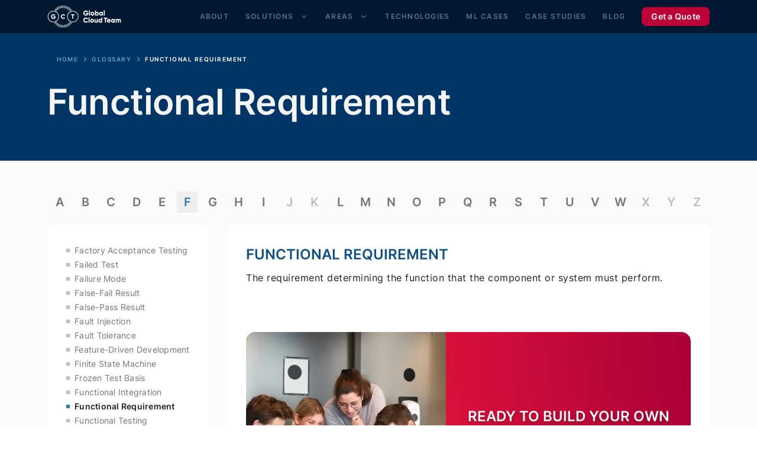

--- FILE ---
content_type: text/html; charset=UTF-8
request_url: https://www.globalcloudteam.com/glossary/functional-requirement/
body_size: 26164
content:

<!doctype html><html lang="en-US"><head><meta charset="UTF-8"><meta name="viewport" content="width=device-width, initial-scale=1"><link rel="preload" type="font/woff2" as="font" href="https://www.globalcloudteam.com/wp-content/themes/globalcloudteam-child/assets/fonts/font.woff2"  crossorigin=""><meta name='robots' content='index, follow, max-image-preview:large, max-snippet:-1, max-video-preview:-1' /><link media="all" href="https://www.globalcloudteam.com/wp-content/cache/autoptimize/css/autoptimize_c334480f6fbd93ab141e15125b36f213.css" rel="stylesheet"><link media="print" href="https://www.globalcloudteam.com/wp-content/cache/autoptimize/css/autoptimize_ab028e5f161451c44955691f4b19c260.css" rel="stylesheet"><link rel="preload" as="style" href="https://www.globalcloudteam.com/wp-content/cache/autoptimize/css/autoptimize_c334480f6fbd93ab141e15125b36f213.css"><title>Definition of Functional Requirement | GlobalCloudTeam</title><meta name="description" content="The requirement determining the function that the component or system must perform." /><link rel="canonical" href="https://www.globalcloudteam.com/glossary/functional-requirement/" /><meta property="og:locale" content="en_US" /><meta property="og:type" content="article" /><meta property="og:title" content="Definition of Functional Requirement | GlobalCloudTeam" /><meta property="og:description" content="The requirement determining the function that the component or system must perform." /><meta property="og:url" content="https://www.globalcloudteam.com/glossary/functional-requirement/" /><meta property="og:site_name" content="GlobalCloudTeam" /><meta property="article:modified_time" content="2022-10-12T08:08:15+00:00" /><meta property="og:image" content="https://www.globalcloudteam.com/wp-content/uploads/2022/09/GCT_1.91_1.jpg" /><meta property="og:image:width" content="1080" /><meta property="og:image:height" content="566" /><meta property="og:image:type" content="image/jpeg" /><meta name="twitter:card" content="summary_large_image" /><meta name="twitter:label1" content="Est. reading time" /><meta name="twitter:data1" content="1 minute" /> <style>.cta-1{background:#186098;padding:36px 0}.cta-1-wrapper{grid-gap:24px;align-items:center;display:grid;grid-template-columns:1fr 170px;margin:0 auto;max-width:890px}.cta-1-wrapper p{color:#fff;font-size:16px;font-weight:600;letter-spacing:.5px;line-height:24px;margin-bottom:0}@media (max-width:768px){.cta-1-wrapper{grid-gap:25px}}@media (max-width:576px){.cta-1-wrapper,.techCardWrapper{grid-template-columns:1fr}.cta-1-wrapper{grid-gap:32px;justify-content:center;max-width:90%}.cta-1-wrapper a{margin:0 auto}.cta-1-wrapper p{text-align:center}}@media (max-width:350px){.cta-1-wrapper{max-width:95%}}</style><style>.cta-3{margin-top:80px}.cta-3 .wrapper{grid-gap:16px;align-items:center;background:linear-gradient(263.33deg,#ab0038,#e1143b 64.23%);border-radius:16px;display:flex;flex-direction:column;justify-content:center;padding:64px 0}.cta-3 .wrapper *{margin:0}.cta-3 .wrapper span{font-size:34px;font-weight:600;letter-spacing:.25px;line-height:42px}.cta-3 .wrapper p,.cta-3 .wrapper span{color:#fff;font-style:normal;text-align:center}.cta-3 .wrapper p{font-size:16px;font-weight:400;letter-spacing:.15px;line-height:24px;max-width:635px}@media (max-width:1024px){.cta-3{margin-top:24px}.cta-3 .wrapper{padding:32px 16px}.cta-3 .wrapper span{font-size:24px;line-height:32px}.cta-3 .wrapper p{max-width:100%}}@media (max-width:576px){.cta-3 .wrapper{background:#8a0035}}</style><style>.ctaWrapper{background:linear-gradient(263.33deg,#ab0038,#e1143b 64.23%);border-radius:16px;display:grid;grid-template-columns:45% 55%;height:356px;margin:0 auto;max-width:1120px;overflow:hidden}.ctaWrapper .imageWrapper{overflow:hidden;position:relative}.ctaWrapper .imageWrapper img{max-width:100%;-o-object-fit:cover;object-fit:cover;width:100%}.ctaWrapper .contentWrapper{align-items:center;display:flex;flex-direction:column;justify-content:center}.ctaWrapper .contentWrapper p{color:#fafafa;font-size:24px;font-style:normal;font-weight:600;line-height:38px;margin-bottom:32px;margin-top:0;padding:0 20px;text-align:center;text-shadow:0 4px 6px rgba(0,0,0,.25);text-transform:uppercase}.ctaWrapper .contentWrapper p span{color:#fbb7c1}.ctaWrapper .contentWrapper a{height:48px;max-width:256px;width:100%}@media (max-width:1600px){.ctaWrapper{max-width:100%}}@media (max-width:1100px){.cta-2 .ctaWrapper .contentWrapper{grid-gap:0 !important}.cta-2 .ctaWrapper .contentWrapper a{max-width:196px}}@media (max-width:800px){.ctaWrapper{row-gap:16px;border-radius:8px;height:220px}.ctaWrapper .imageWrapper img{height:100%;-o-object-fit:cover;object-fit:cover;position:absolute}.ctaWrapper .contentWrapper{align-items:center}.ctaWrapper .contentWrapper p{font-size:16px;line-height:24px;margin-bottom:16px;max-width:252px}.ctaWrapper .contentWrapper a{align-items:center;display:flex;height:40px;justify-content:center;max-width:162px;padding:0;width:100%}}@media (max-width:576px){.ctaWrapper{grid-template-columns:1fr;height:auto}.ctaWrapper .imageWrapper{height:280px}.ctaWrapper .contentWrapper{padding:0 16px 16px}.ctaWrapper .contentWrapper p{font-size:16px;line-height:24px;max-width:100%;text-align:center}.ctaWrapper .contentWrapper a{margin:0 auto}}@media (max-width:350px){.ctaWrapper .imageWrapper{height:220px}.ctaWrapper .contentWrapper a{max-width:100%;width:100%}}</style><style>.cta-4{background:#003568;overflow:hidden;padding:64px 0 80px;position:relative}.cta-4__wrapper h2{color:#fff;font-size:34px;font-style:normal;font-weight:600;letter-spacing:.25px;line-height:42px;margin-bottom:16px}.cta-4__wrapper p{color:#99aec3;font-weight:400;letter-spacing:.15px;margin-bottom:32px;max-width:456px}.cta-4__wrapper .btn-pink,.cta-4__wrapper p{font-size:16px;font-style:normal;line-height:24px}.cta-4__wrapper .btn-pink{background:#be0039;border-radius:8px;color:#fff;display:block;font-weight:600;text-decoration:none;letter-spacing:.5px;padding:12px 0;text-align:center;width:122px}.cta-4__wrapper .btn-pink:hover{background:#ab0038}.cta-4__wrapper img{max-width:-moz-fit-content;max-width:fit-content;position:absolute;right:0;top:0}@media screen and (max-width:1200px){.cta-4__wrapper img{left:296px}}@media screen and (max-width:1024px){.cta-4{padding:64px 0 72px}.cta-4__wrapper{padding:0 16px}.cta-4__wrapper h2{margin-bottom:24px}}@media screen and (max-width:601px){.cta-4{padding:48px 0 240px}.cta-4__wrapper p{margin-bottom:24px;max-width:100%}.cta-4__wrapper img{bottom:0;left:0;top:unset}}@media screen and (max-width:400px){.cta-4__wrapper p,.map__description p{max-width:256px}}@media screen and (max-width:360px){.cta-4__wrapper img{left:32%;transform:translateX(-50%)}}</style><style>.cta-5{padding:0 16px 96px}.cta-5__wrapper{background:#f5f5f5;border-radius:12px;box-shadow:0 2px 2px hsla(0,0%,64%,.25);margin:0 auto;max-width:832px;padding:32px 48px;text-align:center}.cta-5__wrapper p{color:#001830;font-size:24px;font-style:normal;font-weight:600;letter-spacing:normal;line-height:38px;margin-bottom:32px;text-transform:uppercase}.cta-5__wrapper p span{color:#186098}.cta-5__wrapper .btn-pink{background:#be0039;border-radius:8px;color:#fff;display:block;text-decoration:none;font-size:16px;font-style:normal;font-weight:600;letter-spacing:.5px;line-height:24px;margin:0 auto;padding:12px 0;text-align:center;width:119px}.cta-5__wrapper .btn-pink:hover{background:#ab0038}@media screen and (max-width:1184px){.cta-5{padding:0 16px 32px}}@media screen and (max-width:1024px){.cta-5__wrapper{max-width:100%}}@media screen and (max-width:601px){.cta-5__wrapper{padding:32px 16px}.cta-5__wrapper .btn-pink{padding:4px 0}}@media screen and (max-width:480px){.cta-5__wrapper p{font-size:14px;font-style:normal;font-weight:600;letter-spacing:1.25px;line-height:16px}}@media screen and (max-width:360px){.cta-5__wrapper p{font-size:10px;font-style:normal;font-weight:600;letter-spacing:1.5px;line-height:16px}}</style><style>.blog__sidebar-cta{background:#fff;border-radius:8px;padding:32px;width:256px}.blog__sidebar-cta .title{color:#757575;display:block;font-size:16px;font-style:normal;font-weight:600;letter-spacing:.25px;line-height:18px;margin-bottom:12px}.blog__sidebar-cta p{color:#757575;font-size:15px;font-weight:400}.btn{align-items:center;background:#be0039;border:1px solid #be0039;border-radius:8px;color:#fff;cursor:pointer;display:flex;flex-direction:row;font-size:16px;font-style:normal;font-weight:600;height:48px;justify-content:center;letter-spacing:.5px;line-height:24px;padding:12px 32px;text-align:center;transition:.3s;width:-webkit-max-content;width:-moz-max-content;width:max-content}.btn:hover{background:#ab0038}</style><style>.cta-7{margin:56px 0 72px}.cta-7 .cta-7-wrapper{background:#e1eef5;border-radius:8px;display:flex;gap:32px;padding:32px}.cta-7 .cta-7-wrapper img{margin:0}.cta-7 .cta-7-wrapper .title{color:#003568;font-size:20px;font-style:normal;font-weight:600;letter-spacing:.15px;line-height:28px;margin:0}.cta-7 .cta-7-wrapper .description{color:#5f6e7d;font-weight:400;margin-top:8px}.cta-7 .cta-7-wrapper .btn-pink,.cta-7 .cta-7-wrapper .description{font-size:16px;font-style:normal;letter-spacing:.5px;line-height:24px}.cta-7 .cta-7-wrapper .btn-pink{background:#be0039;border-radius:8px;color:#f5f5f5;display:block;font-weight:600;margin-top:24px;padding:12px 0;text-align:center;text-transform:capitalize;width:155px}.cta-7 .cta-7-wrapper .btn-pink:hover{background:#ab0038}.cta-7 .cta-7-wrapper .cta-7-description{flex:1 1 0}@media screen and (max-width:1024px){.cta-7{margin:32px 0}}@media screen and (max-width:650px){.cta-7 .cta-7-wrapper .title{text-align:center}.cta-7 .cta-7-wrapper{flex-direction:column;align-items:center}.cta-7 .cta-7-wrapper img{height:196px;width:196px}.cta-7 .cta-7-wrapper .description{display:none}.cta-7 .cta-7-wrapper .btn-pink{margin-left:auto;margin-right:auto}}</style><style>.cta-7{margin:56px 0 72px}.cta-7 .cta-7-wrapper{background:#e1eef5;border-radius:8px;display:flex;gap:32px;padding:32px}.cta-7 .cta-7-wrapper img{margin:0}.cta-7 .cta-7-wrapper .title{color:#003568;font-size:20px;font-style:normal;font-weight:600;letter-spacing:.15px;line-height:28px;margin:0}.cta-7 .cta-7-wrapper .description{color:#5f6e7d;font-weight:400;margin-top:8px}.cta-7 .cta-7-wrapper .btn-pink,.cta-7 .cta-7-wrapper .description{font-size:16px;font-style:normal;letter-spacing:.5px;line-height:24px}.cta-7 .cta-7-wrapper .btn-pink{background:#be0039;border-radius:8px;color:#f5f5f5;display:block;font-weight:600;margin-top:24px;padding:12px 0;text-align:center;text-transform:capitalize;width:155px}.cta-7 .cta-7-wrapper .btn-pink:hover{background:#ab0038}.cta-7 .cta-7-wrapper .cta-7-description{flex:1 1 0}@media screen and (max-width:1024px){.cta-7{margin:32px 0}}@media screen and (max-width:650px){.cta-7 .cta-7-wrapper .title{text-align:center}.cta-7 .cta-7-wrapper{flex-direction:column;align-items:center}.cta-7 .cta-7-wrapper img{height:196px;width:196px}.cta-7 .cta-7-wrapper .description{display:none}.cta-7 .cta-7-wrapper .btn-pink{margin-left:auto;margin-right:auto}}</style><style>.cta-7{margin:56px 0 72px}.cta-7 .cta-7-wrapper{background:#e1eef5;border-radius:8px;display:flex;gap:32px;padding:32px}.cta-7 .cta-7-wrapper img{margin:0}.cta-7 .cta-7-wrapper .title{color:#003568;font-size:20px;font-style:normal;font-weight:600;letter-spacing:.15px;line-height:28px;margin:0}.cta-7 .cta-7-wrapper .description{color:#5f6e7d;font-weight:400;margin-top:8px}.cta-7 .cta-7-wrapper .btn-pink,.cta-7 .cta-7-wrapper .description{font-size:16px;font-style:normal;letter-spacing:.5px;line-height:24px}.cta-7 .cta-7-wrapper .btn-pink{background:#be0039;border-radius:8px;color:#f5f5f5;display:block;font-weight:600;margin-top:24px;padding:12px 0;text-align:center;text-transform:capitalize;width:155px}.cta-7 .cta-7-wrapper .btn-pink:hover{background:#ab0038}.cta-7 .cta-7-wrapper .cta-7-description{flex:1 1 0}@media screen and (max-width:1024px){.cta-7{margin:32px 0}}@media screen and (max-width:650px){.cta-7 .cta-7-wrapper .title{text-align:center}.cta-7 .cta-7-wrapper{flex-direction:column;align-items:center}.cta-7 .cta-7-wrapper img{height:196px;width:196px}.cta-7 .cta-7-wrapper .description{display:none}.cta-7 .cta-7-wrapper .btn-pink{margin-left:auto;margin-right:auto}}</style><style>.cta-7{margin:56px 0 72px}.cta-7 .cta-7-wrapper{background:#e1eef5;border-radius:8px;display:flex;gap:32px;padding:32px}.cta-7 .cta-7-wrapper img{margin:0}.cta-7 .cta-7-wrapper .title{color:#003568;font-size:20px;font-style:normal;font-weight:600;letter-spacing:.15px;line-height:28px;margin:0}.cta-7 .cta-7-wrapper .description{color:#5f6e7d;font-weight:400;margin-top:8px}.cta-7 .cta-7-wrapper .btn-pink,.cta-7 .cta-7-wrapper .description{font-size:16px;font-style:normal;letter-spacing:.5px;line-height:24px}.cta-7 .cta-7-wrapper .btn-pink{background:#be0039;border-radius:8px;color:#f5f5f5;display:block;font-weight:600;margin-top:24px;padding:12px 0;text-align:center;text-transform:capitalize;width:155px}.cta-7 .cta-7-wrapper .btn-pink:hover{background:#ab0038}.cta-7 .cta-7-wrapper .cta-7-description{flex:1 1 0}@media screen and (max-width:1024px){.cta-7{margin:32px 0}}@media screen and (max-width:650px){.cta-7 .cta-7-wrapper .title{text-align:center}.cta-7 .cta-7-wrapper{flex-direction:column;align-items:center}.cta-7 .cta-7-wrapper img{height:196px;width:196px}.cta-7 .cta-7-wrapper .description{display:none}.cta-7 .cta-7-wrapper .btn-pink{margin-left:auto;margin-right:auto}}</style><style>.cta-7{margin:56px 0 72px}.cta-7 .cta-7-wrapper{background:#e1eef5;border-radius:8px;display:flex;gap:32px;padding:32px}.cta-7 .cta-7-wrapper img{margin:0}.cta-7 .cta-7-wrapper .title{color:#003568;font-size:20px;font-style:normal;font-weight:600;letter-spacing:.15px;line-height:28px;margin:0}.cta-7 .cta-7-wrapper .description{color:#5f6e7d;font-weight:400;margin-top:8px}.cta-7 .cta-7-wrapper .btn-pink,.cta-7 .cta-7-wrapper .description{font-size:16px;font-style:normal;letter-spacing:.5px;line-height:24px}.cta-7 .cta-7-wrapper .btn-pink{background:#be0039;border-radius:8px;color:#f5f5f5;display:block;font-weight:600;margin-top:24px;padding:12px 0;text-align:center;text-transform:capitalize;width:155px}.cta-7 .cta-7-wrapper .btn-pink:hover{background:#ab0038}.cta-7 .cta-7-wrapper .cta-7-description{flex:1 1 0}@media screen and (max-width:1024px){.cta-7{margin:32px 0}}@media screen and (max-width:650px){.cta-7 .cta-7-wrapper .title{text-align:center}.cta-7 .cta-7-wrapper{flex-direction:column;align-items:center}.cta-7 .cta-7-wrapper img{height:196px;width:196px}.cta-7 .cta-7-wrapper .description{display:none}.cta-7 .cta-7-wrapper .btn-pink{margin-left:auto;margin-right:auto}}</style><style>.cta-7{margin:56px 0 72px}.cta-7 .cta-7-wrapper{background:#e1eef5;border-radius:8px;display:flex;gap:32px;padding:32px}.cta-7 .cta-7-wrapper img{margin:0}.cta-7 .cta-7-wrapper .title{color:#003568;font-size:20px;font-style:normal;font-weight:600;letter-spacing:.15px;line-height:28px;margin:0}.cta-7 .cta-7-wrapper .description{color:#5f6e7d;font-weight:400;margin-top:8px}.cta-7 .cta-7-wrapper .btn-pink,.cta-7 .cta-7-wrapper .description{font-size:16px;font-style:normal;letter-spacing:.5px;line-height:24px}.cta-7 .cta-7-wrapper .btn-pink{background:#be0039;border-radius:8px;color:#f5f5f5;display:block;font-weight:600;margin-top:24px;padding:12px 0;text-align:center;text-transform:capitalize;width:155px}.cta-7 .cta-7-wrapper .btn-pink:hover{background:#ab0038}.cta-7 .cta-7-wrapper .cta-7-description{flex:1 1 0}@media screen and (max-width:1024px){.cta-7{margin:32px 0}}@media screen and (max-width:650px){.cta-7 .cta-7-wrapper .title{text-align:center}.cta-7 .cta-7-wrapper{flex-direction:column;align-items:center}.cta-7 .cta-7-wrapper img{height:196px;width:196px}.cta-7 .cta-7-wrapper .description{display:none}.cta-7 .cta-7-wrapper .btn-pink{margin-left:auto;margin-right:auto}}</style><style>.cta-7{margin:56px 0 72px}.cta-7 .cta-7-wrapper{background:#e1eef5;border-radius:8px;display:flex;gap:32px;padding:32px}.cta-7 .cta-7-wrapper img{margin:0}.cta-7 .cta-7-wrapper .title{color:#003568;font-size:20px;font-style:normal;font-weight:600;letter-spacing:.15px;line-height:28px;margin:0}.cta-7 .cta-7-wrapper .description{color:#5f6e7d;font-weight:400;margin-top:8px}.cta-7 .cta-7-wrapper .btn-pink,.cta-7 .cta-7-wrapper .description{font-size:16px;font-style:normal;letter-spacing:.5px;line-height:24px}.cta-7 .cta-7-wrapper .btn-pink{background:#be0039;border-radius:8px;color:#f5f5f5;display:block;font-weight:600;margin-top:24px;padding:12px 0;text-align:center;text-transform:capitalize;width:155px}.cta-7 .cta-7-wrapper .btn-pink:hover{background:#ab0038}.cta-7 .cta-7-wrapper .cta-7-description{flex:1 1 0}@media screen and (max-width:1024px){.cta-7{margin:32px 0}}@media screen and (max-width:650px){.cta-7 .cta-7-wrapper .title{text-align:center}.cta-7 .cta-7-wrapper{flex-direction:column;align-items:center}.cta-7 .cta-7-wrapper img{height:196px;width:196px}.cta-7 .cta-7-wrapper .description{display:none}.cta-7 .cta-7-wrapper .btn-pink{margin-left:auto;margin-right:auto}}</style><style>.cta-7{margin:56px 0 72px}.cta-7 .cta-7-wrapper{background:#e1eef5;border-radius:8px;display:flex;gap:32px;padding:32px}.cta-7 .cta-7-wrapper img{margin:0}.cta-7 .cta-7-wrapper .title{color:#003568;font-size:20px;font-style:normal;font-weight:600;letter-spacing:.15px;line-height:28px;margin:0}.cta-7 .cta-7-wrapper .description{color:#5f6e7d;font-weight:400;margin-top:8px}.cta-7 .cta-7-wrapper .btn-pink,.cta-7 .cta-7-wrapper .description{font-size:16px;font-style:normal;letter-spacing:.5px;line-height:24px}.cta-7 .cta-7-wrapper .btn-pink{background:#be0039;border-radius:8px;color:#f5f5f5;display:block;font-weight:600;margin-top:24px;padding:12px 0;text-align:center;text-transform:capitalize;width:155px}.cta-7 .cta-7-wrapper .btn-pink:hover{background:#ab0038}.cta-7 .cta-7-wrapper .cta-7-description{flex:1 1 0}@media screen and (max-width:1024px){.cta-7{margin:32px 0}}@media screen and (max-width:650px){.cta-7 .cta-7-wrapper .title{text-align:center}.cta-7 .cta-7-wrapper{flex-direction:column;align-items:center}.cta-7 .cta-7-wrapper img{height:196px;width:196px}.cta-7 .cta-7-wrapper .description{display:none}.cta-7 .cta-7-wrapper .btn-pink{margin-left:auto;margin-right:auto}}</style><style>.cta-7{margin:56px 0 72px}.cta-7 .cta-7-wrapper{background:#e1eef5;border-radius:8px;display:flex;gap:32px;padding:32px}.cta-7 .cta-7-wrapper img{margin:0}.cta-7 .cta-7-wrapper .title{color:#003568;font-size:20px;font-style:normal;font-weight:600;letter-spacing:.15px;line-height:28px;margin:0}.cta-7 .cta-7-wrapper .description{color:#5f6e7d;font-weight:400;margin-top:8px}.cta-7 .cta-7-wrapper .btn-pink,.cta-7 .cta-7-wrapper .description{font-size:16px;font-style:normal;letter-spacing:.5px;line-height:24px}.cta-7 .cta-7-wrapper .btn-pink{background:#be0039;border-radius:8px;color:#f5f5f5;display:block;font-weight:600;margin-top:24px;padding:12px 0;text-align:center;text-transform:capitalize;width:155px}.cta-7 .cta-7-wrapper .btn-pink:hover{background:#ab0038}.cta-7 .cta-7-wrapper .cta-7-description{flex:1 1 0}@media screen and (max-width:1024px){.cta-7{margin:32px 0}}@media screen and (max-width:650px){.cta-7 .cta-7-wrapper .title{text-align:center}.cta-7 .cta-7-wrapper{flex-direction:column;align-items:center}.cta-7 .cta-7-wrapper img{height:196px;width:196px}.cta-7 .cta-7-wrapper .description{display:none}.cta-7 .cta-7-wrapper .btn-pink{margin-left:auto;margin-right:auto}}</style><style>.cta-7{margin:56px 0 72px}.cta-7 .cta-7-wrapper{background:#e1eef5;border-radius:8px;display:flex;gap:32px;padding:32px}.cta-7 .cta-7-wrapper img{margin:0}.cta-7 .cta-7-wrapper .title{color:#003568;font-size:20px;font-style:normal;font-weight:600;letter-spacing:.15px;line-height:28px;margin:0}.cta-7 .cta-7-wrapper .description{color:#5f6e7d;font-weight:400;margin-top:8px}.cta-7 .cta-7-wrapper .btn-pink,.cta-7 .cta-7-wrapper .description{font-size:16px;font-style:normal;letter-spacing:.5px;line-height:24px}.cta-7 .cta-7-wrapper .btn-pink{background:#be0039;border-radius:8px;color:#f5f5f5;display:block;font-weight:600;margin-top:24px;padding:12px 0;text-align:center;text-transform:capitalize;width:155px}.cta-7 .cta-7-wrapper .btn-pink:hover{background:#ab0038}.cta-7 .cta-7-wrapper .cta-7-description{flex:1 1 0}@media screen and (max-width:1024px){.cta-7{margin:32px 0}}@media screen and (max-width:650px){.cta-7 .cta-7-wrapper .title{text-align:center}.cta-7 .cta-7-wrapper{flex-direction:column;align-items:center}.cta-7 .cta-7-wrapper img{height:196px;width:196px}.cta-7 .cta-7-wrapper .description{display:none}.cta-7 .cta-7-wrapper .btn-pink{margin-left:auto;margin-right:auto}}</style><style>.cta-7{margin:56px 0 72px}.cta-7 .cta-7-wrapper{background:#e1eef5;border-radius:8px;display:flex;gap:32px;padding:32px}.cta-7 .cta-7-wrapper img{margin:0}.cta-7 .cta-7-wrapper .title{color:#003568;font-size:20px;font-style:normal;font-weight:600;letter-spacing:.15px;line-height:28px;margin:0}.cta-7 .cta-7-wrapper .description{color:#5f6e7d;font-weight:400;margin-top:8px}.cta-7 .cta-7-wrapper .btn-pink,.cta-7 .cta-7-wrapper .description{font-size:16px;font-style:normal;letter-spacing:.5px;line-height:24px}.cta-7 .cta-7-wrapper .btn-pink{background:#be0039;border-radius:8px;color:#f5f5f5;display:block;font-weight:600;margin-top:24px;padding:12px 0;text-align:center;text-transform:capitalize;width:155px}.cta-7 .cta-7-wrapper .btn-pink:hover{background:#ab0038}.cta-7 .cta-7-wrapper .cta-7-description{flex:1 1 0}@media screen and (max-width:1024px){.cta-7{margin:32px 0}}@media screen and (max-width:650px){.cta-7 .cta-7-wrapper .title{text-align:center}.cta-7 .cta-7-wrapper{flex-direction:column;align-items:center}.cta-7 .cta-7-wrapper img{height:196px;width:196px}.cta-7 .cta-7-wrapper .description{display:none}.cta-7 .cta-7-wrapper .btn-pink{margin-left:auto;margin-right:auto}}</style><style>.cta-7{margin:56px 0 72px}.cta-7 .cta-7-wrapper{background:#e1eef5;border-radius:8px;display:flex;gap:32px;padding:32px}.cta-7 .cta-7-wrapper img{margin:0}.cta-7 .cta-7-wrapper .title{color:#003568;font-size:20px;font-style:normal;font-weight:600;letter-spacing:.15px;line-height:28px;margin:0}.cta-7 .cta-7-wrapper .description{color:#5f6e7d;font-weight:400;margin-top:8px}.cta-7 .cta-7-wrapper .btn-pink,.cta-7 .cta-7-wrapper .description{font-size:16px;font-style:normal;letter-spacing:.5px;line-height:24px}.cta-7 .cta-7-wrapper .btn-pink{background:#be0039;border-radius:8px;color:#f5f5f5;display:block;font-weight:600;margin-top:24px;padding:12px 0;text-align:center;text-transform:capitalize;width:155px}.cta-7 .cta-7-wrapper .btn-pink:hover{background:#ab0038}.cta-7 .cta-7-wrapper .cta-7-description{flex:1 1 0}@media screen and (max-width:1024px){.cta-7{margin:32px 0}}@media screen and (max-width:650px){.cta-7 .cta-7-wrapper .title{text-align:center}.cta-7 .cta-7-wrapper{flex-direction:column;align-items:center}.cta-7 .cta-7-wrapper img{height:196px;width:196px}.cta-7 .cta-7-wrapper .description{display:none}.cta-7 .cta-7-wrapper .btn-pink{margin-left:auto;margin-right:auto}}</style><style>.cta-7{margin:56px 0 72px}.cta-7 .cta-7-wrapper{background:#e1eef5;border-radius:8px;display:flex;gap:32px;padding:32px}.cta-7 .cta-7-wrapper img{margin:0}.cta-7 .cta-7-wrapper .title{color:#003568;font-size:20px;font-style:normal;font-weight:600;letter-spacing:.15px;line-height:28px;margin:0}.cta-7 .cta-7-wrapper .description{color:#5f6e7d;font-weight:400;margin-top:8px}.cta-7 .cta-7-wrapper .btn-pink,.cta-7 .cta-7-wrapper .description{font-size:16px;font-style:normal;letter-spacing:.5px;line-height:24px}.cta-7 .cta-7-wrapper .btn-pink{background:#be0039;border-radius:8px;color:#f5f5f5;display:block;font-weight:600;margin-top:24px;padding:12px 0;text-align:center;text-transform:capitalize;width:155px}.cta-7 .cta-7-wrapper .btn-pink:hover{background:#ab0038}.cta-7 .cta-7-wrapper .cta-7-description{flex:1 1 0}@media screen and (max-width:1024px){.cta-7{margin:32px 0}}@media screen and (max-width:650px){.cta-7 .cta-7-wrapper .title{text-align:center}.cta-7 .cta-7-wrapper{flex-direction:column;align-items:center}.cta-7 .cta-7-wrapper img{height:196px;width:196px}.cta-7 .cta-7-wrapper .description{display:none}.cta-7 .cta-7-wrapper .btn-pink{margin-left:auto;margin-right:auto}}</style><style>.cta-7{margin:56px 0 72px}.cta-7 .cta-7-wrapper{background:#e1eef5;border-radius:8px;display:flex;gap:32px;padding:32px}.cta-7 .cta-7-wrapper img{margin:0}.cta-7 .cta-7-wrapper .title{color:#003568;font-size:20px;font-style:normal;font-weight:600;letter-spacing:.15px;line-height:28px;margin:0}.cta-7 .cta-7-wrapper .description{color:#5f6e7d;font-weight:400;margin-top:8px}.cta-7 .cta-7-wrapper .btn-pink,.cta-7 .cta-7-wrapper .description{font-size:16px;font-style:normal;letter-spacing:.5px;line-height:24px}.cta-7 .cta-7-wrapper .btn-pink{background:#be0039;border-radius:8px;color:#f5f5f5;display:block;font-weight:600;margin-top:24px;padding:12px 0;text-align:center;text-transform:capitalize;width:155px}.cta-7 .cta-7-wrapper .btn-pink:hover{background:#ab0038}.cta-7 .cta-7-wrapper .cta-7-description{flex:1 1 0}@media screen and (max-width:1024px){.cta-7{margin:32px 0}}@media screen and (max-width:650px){.cta-7 .cta-7-wrapper .title{text-align:center}.cta-7 .cta-7-wrapper{flex-direction:column;align-items:center}.cta-7 .cta-7-wrapper img{height:196px;width:196px}.cta-7 .cta-7-wrapper .description{display:none}.cta-7 .cta-7-wrapper .btn-pink{margin-left:auto;margin-right:auto}}</style><link rel="icon"
 href="https://www.globalcloudteam.com/favicon.png"
 sizes="32x32"><link rel="icon"
 href="https://www.globalcloudteam.com/favicon.png"
 sizes="192x192"><link rel="apple-touch-icon"
 href="https://www.globalcloudteam.com/favicon.png"
 ></head><body class="glossary-template-default single single-glossary postid-3658 no-sidebar"> <noscript><iframe src="https://www.googletagmanager.com/ns.html?id=GTM-MBZFG7F"
 height="0" width="0" style="display:none;visibility:hidden"></iframe></noscript><header><div class="container"><div class="headerWrapper"> <a href="https://www.globalcloudteam.com" class="logo"> <img class="lazy" src="[data-uri]" data-src="[data-uri]" data-no-lazy="true" width="125" height="38" alt="Global cloud team logo"> </a> <input type="checkbox" id="burgerCheckbox"><nav class="headerMenu"><ul id="menu-header-menu-en" class="menu"><li id="menu-item-3134" class="menu-item menu-item-type-post_type menu-item-object-page menu-item-3134"><input class="arrow-down-toggler" type="checkbox"><a href="https://www.globalcloudteam.com/about-us/">About</a></li><li id="menu-item-4517" class="menu-item menu-item-type-post_type menu-item-object-page menu-item-has-children menu-item-4517"><input class="arrow-down-toggler" type="checkbox"><a href="https://www.globalcloudteam.com/services/">Solutions</a><ul class="sub-menu"><li id="menu-item-11049" class="menu-item menu-item-type-post_type menu-item-object-solutions menu-item-11049"><input class="arrow-down-toggler" type="checkbox"><a href="https://www.globalcloudteam.com/ai-platform/">Platform for Any Scale</a></li><li id="menu-item-8191" class="menu-item menu-item-type-post_type menu-item-object-solutions menu-item-8191"><input class="arrow-down-toggler" type="checkbox"><a href="https://www.globalcloudteam.com/services/custom-ai-solutions/">Custom ML Solutions</a></li><li id="menu-item-4478" class="menu-item menu-item-type-post_type menu-item-object-solutions menu-item-4478"><input class="arrow-down-toggler" type="checkbox"><a href="https://www.globalcloudteam.com/services/natural-language-processing/">Natural Language Processing</a></li><li id="menu-item-4476" class="menu-item menu-item-type-post_type menu-item-object-solutions menu-item-4476"><input class="arrow-down-toggler" type="checkbox"><a href="https://www.globalcloudteam.com/services/machine-learning-ai/">Machine Learning and AI Development</a></li><li id="menu-item-4469" class="menu-item menu-item-type-post_type menu-item-object-solutions menu-item-4469"><input class="arrow-down-toggler" type="checkbox"><a href="https://www.globalcloudteam.com/services/blockchain-development/">Blockchain Development</a></li><li id="menu-item-4471" class="menu-item menu-item-type-post_type menu-item-object-solutions menu-item-4471"><input class="arrow-down-toggler" type="checkbox"><a href="https://www.globalcloudteam.com/services/cloud-solutions/">Cloud Solutions</a></li><li id="menu-item-4470" class="menu-item menu-item-type-post_type menu-item-object-solutions menu-item-4470"><input class="arrow-down-toggler" type="checkbox"><a href="https://www.globalcloudteam.com/services/ci-cd-monitoring/">CI/CD &#038; Monitoring</a></li><li id="menu-item-4473" class="menu-item menu-item-type-post_type menu-item-object-solutions menu-item-4473"><input class="arrow-down-toggler" type="checkbox"><a href="https://www.globalcloudteam.com/services/databases-api-integration/">Databases &#038; API Integration</a></li><li id="menu-item-4475" class="menu-item menu-item-type-post_type menu-item-object-solutions menu-item-4475"><input class="arrow-down-toggler" type="checkbox"><a href="https://www.globalcloudteam.com/services/digital-transformation-process-automation/">Digital Transformation &#038; Process Automation</a></li><li id="menu-item-4474" class="menu-item menu-item-type-post_type menu-item-object-solutions menu-item-4474"><input class="arrow-down-toggler" type="checkbox"><a href="https://www.globalcloudteam.com/services/devsecops/">DevSecOps</a></li><li id="menu-item-4472" class="menu-item menu-item-type-post_type menu-item-object-solutions menu-item-4472"><input class="arrow-down-toggler" type="checkbox"><a href="https://www.globalcloudteam.com/services/crm-development/">CRM Development</a></li><li id="menu-item-4479" class="menu-item menu-item-type-post_type menu-item-object-solutions menu-item-4479"><input class="arrow-down-toggler" type="checkbox"><a href="https://www.globalcloudteam.com/services/quality-assurance/">Quality Assurance</a></li><li id="menu-item-4477" class="menu-item menu-item-type-post_type menu-item-object-solutions menu-item-4477"><input class="arrow-down-toggler" type="checkbox"><a href="https://www.globalcloudteam.com/services/mobile-development/">Mobile Development</a></li><li id="menu-item-4480" class="menu-item menu-item-type-post_type menu-item-object-solutions menu-item-4480"><input class="arrow-down-toggler" type="checkbox"><a href="https://www.globalcloudteam.com/services/service-platform-development/">Service Platform Development</a></li><li id="menu-item-4481" class="menu-item menu-item-type-post_type menu-item-object-solutions menu-item-4481"><input class="arrow-down-toggler" type="checkbox"><a href="https://www.globalcloudteam.com/services/vr-and-web-3-0-development/">VR and Web 3.0 Development</a></li><li id="menu-item-4482" class="menu-item menu-item-type-post_type menu-item-object-solutions menu-item-4482"><input class="arrow-down-toggler" type="checkbox"><a href="https://www.globalcloudteam.com/services/web-development/">Web Development</a></li></ul></li><li id="menu-item-5163" class="menu-item menu-item-type-post_type_archive menu-item-object-areas menu-item-has-children menu-item-5163"><input class="arrow-down-toggler" type="checkbox"><a href="https://www.globalcloudteam.com/areas/">Areas</a><ul class="sub-menu"><li id="menu-item-5164" class="menu-item menu-item-type-post_type menu-item-object-areas menu-item-5164"><input class="arrow-down-toggler" type="checkbox"><a href="https://www.globalcloudteam.com/areas/automotive/">Automotive</a></li><li id="menu-item-5165" class="menu-item menu-item-type-post_type menu-item-object-areas menu-item-5165"><input class="arrow-down-toggler" type="checkbox"><a href="https://www.globalcloudteam.com/areas/e-commerce/">E-Commerce</a></li><li id="menu-item-5167" class="menu-item menu-item-type-post_type menu-item-object-areas menu-item-5167"><input class="arrow-down-toggler" type="checkbox"><a href="https://www.globalcloudteam.com/areas/finance/">Finance</a></li><li id="menu-item-5168" class="menu-item menu-item-type-post_type menu-item-object-areas menu-item-5168"><input class="arrow-down-toggler" type="checkbox"><a href="https://www.globalcloudteam.com/areas/healthcare/">Healthcare</a></li><li id="menu-item-5169" class="menu-item menu-item-type-post_type menu-item-object-areas menu-item-5169"><input class="arrow-down-toggler" type="checkbox"><a href="https://www.globalcloudteam.com/areas/manufacturing/">Manufacturing</a></li><li id="menu-item-5170" class="menu-item menu-item-type-post_type menu-item-object-areas menu-item-5170"><input class="arrow-down-toggler" type="checkbox"><a href="https://www.globalcloudteam.com/areas/marketing-and-advertising/">Marketing &#038; Advertising</a></li><li id="menu-item-5171" class="menu-item menu-item-type-post_type menu-item-object-areas menu-item-5171"><input class="arrow-down-toggler" type="checkbox"><a href="https://www.globalcloudteam.com/areas/media-telecom/">Media &#038; Telecom</a></li><li id="menu-item-5172" class="menu-item menu-item-type-post_type menu-item-object-areas menu-item-5172"><input class="arrow-down-toggler" type="checkbox"><a href="https://www.globalcloudteam.com/areas/real-estate-and-construction/">Real Estate &#038; Construction</a></li><li id="menu-item-5173" class="menu-item menu-item-type-post_type menu-item-object-areas menu-item-5173"><input class="arrow-down-toggler" type="checkbox"><a href="https://www.globalcloudteam.com/areas/retail-and-logistics/">Retail &#038; Logistics</a></li><li id="menu-item-5174" class="menu-item menu-item-type-post_type menu-item-object-areas menu-item-5174"><input class="arrow-down-toggler" type="checkbox"><a href="https://www.globalcloudteam.com/areas/travel-and-hospitality/">Travel &#038; Hospitality</a></li></ul></li><li id="menu-item-5175" class="menu-item menu-item-type-post_type_archive menu-item-object-technologies menu-item-5175"><input class="arrow-down-toggler" type="checkbox"><a href="https://www.globalcloudteam.com/tech/">Technologies</a></li><li id="menu-item-7981" class="menu-item menu-item-type-post_type_archive menu-item-object-our-ai-cases menu-item-7981"><input class="arrow-down-toggler" type="checkbox"><a href="https://www.globalcloudteam.com/our-ai-cases/">ML Cases</a></li><li id="menu-item-5446" class="menu-item menu-item-type-custom menu-item-object-custom menu-item-5446"><input class="arrow-down-toggler" type="checkbox"><a href="/projects/">Case Studies</a></li><li id="menu-item-3135" class="hide_submenu menu-item menu-item-type-taxonomy menu-item-object-category menu-item-has-children menu-item-3135"><input class="arrow-down-toggler" type="checkbox"><a href="https://www.globalcloudteam.com/article/">Blog</a><ul class="sub-menu"><li id="menu-item-6766" class="menu-item menu-item-type-taxonomy menu-item-object-category menu-item-6766"><input class="arrow-down-toggler" type="checkbox"><a href="https://www.globalcloudteam.com/blog/">Software Technology Solutions Blog</a></li></ul></li></ul></nav><div class="uiWrapper"> <a href="https://www.globalcloudteam.com/contact-us/" class="headerContactUs"> Get a Quote </a> <label for="burgerCheckbox" class="labelBurger"> <span id="burger"> <span class="first"></span> <span class="second"></span> <span class="third"></span> </span> </label></div></div></div></header><main><div class="page-title-wrap"><div class="container"> <script type="application/ld+json">{"@context":"http:\/\/schema.org","@type":"BreadcrumbList","itemListElement":[{"@type":"ListItem","position":1,"item":{"@id":"https:\/\/www.globalcloudteam.com\/","name":"Home"}},{"@type":"ListItem","position":2,"item":{"@id":"\/glossary\/","name":"Glossary"}},{"@type":"ListItem","position":3,"item":{"@id":"https:\/\/www.globalcloudteam.com\/glossary\/functional-requirement\/","name":"Functional Requirement"}}]}</script> <p id="breadcrumbs" class="breadcrumb"><span><span><a href="https://www.globalcloudteam.com/">Home</a></span> <img src="[data-uri]" data-src="/wp-content/themes/globalcloudteam-child/assets/images/icons/breadcrumb-separator.svg" class="lazy breadcrumbs-separator" width="6" height="8" alt="breadcrumbs-separator"> <span><a href="/glossary/">Glossary</a></span> <img src="[data-uri]" data-src="/wp-content/themes/globalcloudteam-child/assets/images/icons/breadcrumb-separator.svg" class="lazy breadcrumbs-separator" width="6" height="8" alt="breadcrumbs-separator"> <span class="breadcrumb_last" aria-current="page">Functional Requirement</span></span></p><div class="page-title "><h1>Functional Requirement</h1></div></div></div><div class="glossary"><div class="container"><div class="glossary-alphabet"><div class="alphabet-left"> <svg width="8" height="12" viewBox="0 0 8 12" fill="none" xmlns="http://www.w3.org/2000/svg"> <path d="M7.41 10.58L2.83 6L7.41 1.41L6 0L0 6L6 12L7.41 10.58Z" fill="#BDBDBD"/> </svg></div><div class="alphabet-letters"><div class="glossary-letter"> <span class="letter">A</span></div><div class="glossary-letter"> <span class="letter">B</span></div><div class="glossary-letter"> <span class="letter">C</span></div><div class="glossary-letter"> <span class="letter">D</span></div><div class="glossary-letter"> <span class="letter">E</span></div><div class="glossary-letter"> <span class="letter active">F</span></div><div class="glossary-letter"> <span class="letter">G</span></div><div class="glossary-letter"> <span class="letter">H</span></div><div class="glossary-letter"> <span class="letter">I</span></div><div class="glossary-letter"> <span class="letter disabled">J</span></div><div class="glossary-letter"> <span class="letter disabled">K</span></div><div class="glossary-letter"> <span class="letter">L</span></div><div class="glossary-letter"> <span class="letter">M</span></div><div class="glossary-letter"> <span class="letter">N</span></div><div class="glossary-letter"> <span class="letter">O</span></div><div class="glossary-letter"> <span class="letter">P</span></div><div class="glossary-letter"> <span class="letter">Q</span></div><div class="glossary-letter"> <span class="letter">R</span></div><div class="glossary-letter"> <span class="letter">S</span></div><div class="glossary-letter"> <span class="letter">T</span></div><div class="glossary-letter"> <span class="letter">U</span></div><div class="glossary-letter"> <span class="letter">V</span></div><div class="glossary-letter"> <span class="letter">W</span></div><div class="glossary-letter"> <span class="letter disabled">X</span></div><div class="glossary-letter"> <span class="letter disabled">Y</span></div><div class="glossary-letter"> <span class="letter disabled">Z</span></div></div><div class="alphabet-right"> <svg width="8" height="12" viewBox="0 0 8 12" fill="none" xmlns="http://www.w3.org/2000/svg"> <path d="M0.589966 10.58L5.16997 6L0.589966 1.41L1.99997 0L7.99997 6L1.99997 12L0.589966 10.58Z"
 fill="#BDBDBD"/> </svg></div></div><div class="glossary-vocabulary"><div class="glossary-words hidden"> <a class="glossary-word hidden" href="https://www.globalcloudteam.com/glossary/acceptance-criteria/"
 data-id="3315">Acceptance Criteria</a> <a class="glossary-word hidden" href="https://www.globalcloudteam.com/glossary/acceptance-testing/"
 data-id="3451">Acceptance Testing</a> <a class="glossary-word hidden" href="https://www.globalcloudteam.com/glossary/accuracy/"
 data-id="3619">Accuracy</a> <a class="glossary-word hidden" href="https://www.globalcloudteam.com/glossary/actor/"
 data-id="3700">Actor</a> <a class="glossary-word hidden" href="https://www.globalcloudteam.com/glossary/actual-result/"
 data-id="3652">Actual Result</a> <a class="glossary-word hidden" href="https://www.globalcloudteam.com/glossary/ad-hoc-testing/"
 data-id="3518">Ad Hoc Testing</a> <a class="glossary-word hidden" href="https://www.globalcloudteam.com/glossary/adaptability/"
 data-id="3453">Adaptability</a> <a class="glossary-word hidden" href="https://www.globalcloudteam.com/glossary/agile-manifesto/"
 data-id="3340">Agile Manifesto</a> <a class="glossary-word hidden" href="https://www.globalcloudteam.com/glossary/agile-software-development/"
 data-id="3214">Agile Software Development</a> <a class="glossary-word hidden" href="https://www.globalcloudteam.com/glossary/agile-testing/"
 data-id="3216">Agile Testing</a> <a class="glossary-word hidden" href="https://www.globalcloudteam.com/glossary/alpha-testing/"
 data-id="3155">Alpha testing</a> <a class="glossary-word hidden" href="https://www.globalcloudteam.com/glossary/assessor/"
 data-id="3678">Assessor</a> <a class="glossary-word hidden" href="https://www.globalcloudteam.com/glossary/audit-trail/"
 data-id="3473">Audit Trail</a> <a class="glossary-word hidden" href="https://www.globalcloudteam.com/glossary/automated-testware/"
 data-id="3127">Automated Testware</a> <a class="glossary-word hidden" href="https://www.globalcloudteam.com/glossary/availability/"
 data-id="3252">Availability</a> <a class="glossary-word hidden" href="https://www.globalcloudteam.com/glossary/back-to-back-testing/"
 data-id="3550">Back-To-Back Testing</a> <a class="glossary-word hidden" href="https://www.globalcloudteam.com/glossary/baseline/"
 data-id="3175">Baseline</a> <a class="glossary-word hidden" href="https://www.globalcloudteam.com/glossary/basic-block/"
 data-id="3177">Basic Block</a> <a class="glossary-word hidden" href="https://www.globalcloudteam.com/glossary/basis-test-set/"
 data-id="3179">Basis Test Set</a> <a class="glossary-word hidden" href="https://www.globalcloudteam.com/glossary/bespoke-software/"
 data-id="3267">Bespoke Software, Custom Software</a> <a class="glossary-word hidden" href="https://www.globalcloudteam.com/glossary/best-practice/"
 data-id="3409">Best Practice</a> <a class="glossary-word hidden" href="https://www.globalcloudteam.com/glossary/beta-testing/"
 data-id="3183">Beta Testing</a> <a class="glossary-word hidden" href="https://www.globalcloudteam.com/glossary/black-box-test-design-technique/"
 data-id="3488">Black Box Test Design Technique</a> <a class="glossary-word hidden" href="https://www.globalcloudteam.com/glossary/blocked-test-case/"
 data-id="3263">Blocked Test Case</a> <a class="glossary-word hidden" href="https://www.globalcloudteam.com/glossary/bottom-up-testing/"
 data-id="3203">Bottom-Up Testing</a> <a class="glossary-word hidden" href="https://www.globalcloudteam.com/glossary/boundary-value-coverage/"
 data-id="3431">Boundary Value Coverage</a> <a class="glossary-word hidden" href="https://www.globalcloudteam.com/glossary/branch/"
 data-id="3192">Branch</a> <a class="glossary-word hidden" href="https://www.globalcloudteam.com/glossary/branch-coverage/"
 data-id="3429">Branch Coverage</a> <a class="glossary-word hidden" href="https://www.globalcloudteam.com/glossary/burndown-chart/"
 data-id="3238">Burndown Chart</a> <a class="glossary-word hidden" href="https://www.globalcloudteam.com/glossary/business-process-based-testing/"
 data-id="3590">Business Process-Based Testing</a> <a class="glossary-word hidden" href="https://www.globalcloudteam.com/glossary/cause-effect-diagram/"
 data-id="3455">Cause-Effect Diagram</a> <a class="glossary-word hidden" href="https://www.globalcloudteam.com/glossary/cause-effect-graph/"
 data-id="3236">Cause-Effect Graph</a> <a class="glossary-word hidden" href="https://www.globalcloudteam.com/glossary/certification/"
 data-id="3520">Certification</a> <a class="glossary-word hidden" href="https://www.globalcloudteam.com/glossary/checklist-based-testing/"
 data-id="3597">Checklist-Based Testing</a> <a class="glossary-word hidden" href="https://www.globalcloudteam.com/glossary/classification-tree/"
 data-id="3232">Classification Tree</a> <a class="glossary-word hidden" href="https://www.globalcloudteam.com/glossary/classification-tree-method/"
 data-id="3350">Classification Tree Method</a> <a class="glossary-word hidden" href="https://www.globalcloudteam.com/glossary/code-coverage/"
 data-id="3433">Code Coverage</a> <a class="glossary-word hidden" href="https://www.globalcloudteam.com/glossary/combinatorial-testing/"
 data-id="3292">Combinatorial Testing</a> <a class="glossary-word hidden" href="https://www.globalcloudteam.com/glossary/compiler/"
 data-id="3294">Compiler</a> <a class="glossary-word hidden" href="https://www.globalcloudteam.com/glossary/component-specification/"
 data-id="3546">Component Specification</a> <a class="glossary-word hidden" href="https://www.globalcloudteam.com/glossary/component-testing/"
 data-id="3296">Component Testing</a> <a class="glossary-word hidden" href="https://www.globalcloudteam.com/glossary/condition-coverage/"
 data-id="3438">Condition Coverage</a> <a class="glossary-word hidden" href="https://www.globalcloudteam.com/glossary/confidence-interval/"
 data-id="3248">Confidence interval</a> <a class="glossary-word hidden" href="https://www.globalcloudteam.com/glossary/configuration/"
 data-id="3311">Configuration</a> <a class="glossary-word hidden" href="https://www.globalcloudteam.com/glossary/configuration-control/"
 data-id="3303">Configuration Control</a> <a class="glossary-word hidden" href="https://www.globalcloudteam.com/glossary/configuration-control-board-ccb/"
 data-id="3227">Configuration Control Board (CCB)</a> <a class="glossary-word hidden" href="https://www.globalcloudteam.com/glossary/configuration-item/"
 data-id="3684">Configuration Item</a> <a class="glossary-word hidden" href="https://www.globalcloudteam.com/glossary/confirmation-testing/"
 data-id="3419">Confirmation Testing</a> <a class="glossary-word hidden" href="https://www.globalcloudteam.com/glossary/consultative-testing/"
 data-id="3301">Consultative Testing</a> <a class="glossary-word hidden" href="https://www.globalcloudteam.com/glossary/content-based-model/"
 data-id="3368">Content-Based Model</a> <a class="glossary-word hidden" href="https://www.globalcloudteam.com/glossary/control-chart/"
 data-id="3309">Control Chart</a> <a class="glossary-word hidden" href="https://www.globalcloudteam.com/glossary/convergence-metric/"
 data-id="3364">Convergence Metric</a> <a class="glossary-word hidden" href="https://www.globalcloudteam.com/glossary/cost-of-quality/"
 data-id="3567">Cost of Quality</a> <a class="glossary-word hidden" href="https://www.globalcloudteam.com/glossary/coverage-analysis/"
 data-id="3165">Coverage Analysis</a> <a class="glossary-word hidden" href="https://www.globalcloudteam.com/glossary/coverage-item/"
 data-id="3686">Coverage Item</a> <a class="glossary-word hidden" href="https://www.globalcloudteam.com/glossary/critical-success-factor/"
 data-id="3504">Critical Success Factor</a> <a class="glossary-word hidden" href="https://www.globalcloudteam.com/glossary/critical-testing-processes/"
 data-id="3322">Critical Testing Processes</a> <a class="glossary-word hidden" href="https://www.globalcloudteam.com/glossary/custom-tool/"
 data-id="3269">Custom Tool</a> <a class="glossary-word hidden" href="https://www.globalcloudteam.com/glossary/cyclomatic-complexity/"
 data-id="3670">Cyclomatic Complexity</a> <a class="glossary-word hidden" href="https://www.globalcloudteam.com/glossary/daily-build/"
 data-id="3256">Daily Build</a> <a class="glossary-word hidden" href="https://www.globalcloudteam.com/glossary/data-flow-analysis/"
 data-id="3167">Data Flow Analysis</a> <a class="glossary-word hidden" href="https://www.globalcloudteam.com/glossary/data-quality/"
 data-id="3286">Data Quality</a> <a class="glossary-word hidden" href="https://www.globalcloudteam.com/glossary/decision-condition-coverage/"
 data-id="3441">Decision Condition Coverage</a> <a class="glossary-word hidden" href="https://www.globalcloudteam.com/glossary/decision-coverage/"
 data-id="3427">Decision Coverage</a> <a class="glossary-word hidden" href="https://www.globalcloudteam.com/glossary/decision-table/"
 data-id="3579">Decision Table</a> <a class="glossary-word hidden" href="https://www.globalcloudteam.com/glossary/defect/"
 data-id="3234">Defect</a> <a class="glossary-word hidden" href="https://www.globalcloudteam.com/glossary/defect-density/"
 data-id="3417">Defect Density</a> <a class="glossary-word hidden" href="https://www.globalcloudteam.com/glossary/defect-management/"
 data-id="3625">Defect Management</a> <a class="glossary-word hidden" href="https://www.globalcloudteam.com/glossary/defect-management-committee/"
 data-id="3230">Defect Management Committee</a> <a class="glossary-word hidden" href="https://www.globalcloudteam.com/glossary/defect-masking/"
 data-id="3344">Defect Masking</a> <a class="glossary-word hidden" href="https://www.globalcloudteam.com/glossary/defect-taxonomy/"
 data-id="3290">Defect Taxonomy</a> <a class="glossary-word hidden" href="https://www.globalcloudteam.com/glossary/deming-cycle/"
 data-id="3666">Deming cycle</a> <a class="glossary-word hidden" href="https://www.globalcloudteam.com/glossary/desk-checking/"
 data-id="3516">Desk Checking</a> <a class="glossary-word hidden" href="https://www.globalcloudteam.com/glossary/domain/"
 data-id="3250">Domain</a> <a class="glossary-word hidden" href="https://www.globalcloudteam.com/glossary/domain-analysis/"
 data-id="3159">Domain analysis</a> <a class="glossary-word hidden" href="https://www.globalcloudteam.com/glossary/driver/"
 data-id="3254">Driver</a> <a class="glossary-word hidden" href="https://www.globalcloudteam.com/glossary/dynamic-comparison/"
 data-id="3242">Dynamic Comparison</a> <a class="glossary-word hidden" href="https://www.globalcloudteam.com/glossary/dynamic-testing/"
 data-id="3244">Dynamic Testing</a> <a class="glossary-word hidden" href="https://www.globalcloudteam.com/glossary/embedded-iterative-development-model/"
 data-id="3205">Embedded Iterative Development Model</a> <a class="glossary-word hidden" href="https://www.globalcloudteam.com/glossary/emotional-intelligence/"
 data-id="3690">Emotional Intelligence</a> <a class="glossary-word hidden" href="https://www.globalcloudteam.com/glossary/emulator/"
 data-id="3693">Emulator</a> <a class="glossary-word hidden" href="https://www.globalcloudteam.com/glossary/entry-point/"
 data-id="3615">Entry Point</a> <a class="glossary-word hidden" href="https://www.globalcloudteam.com/glossary/equivalence-partitioning/"
 data-id="3676">Equivalence Partitioning</a> <a class="glossary-word hidden" href="https://www.globalcloudteam.com/glossary/exception-handling/"
 data-id="3386">Exception Handling</a> <a class="glossary-word hidden" href="https://www.globalcloudteam.com/glossary/exit-point/"
 data-id="3617">Exit Point</a> <a class="glossary-word hidden" href="https://www.globalcloudteam.com/glossary/expected-result/"
 data-id="3395">Expected Result</a> <a class="glossary-word hidden" href="https://www.globalcloudteam.com/glossary/extreme-programming-xp/"
 data-id="3682">Extreme Programming XP</a> <a class="glossary-word" href="https://www.globalcloudteam.com/glossary/factory-acceptance-testing/"
 data-id="3462">Factory Acceptance Testing</a> <a class="glossary-word" href="https://www.globalcloudteam.com/glossary/failed-test/"
 data-id="3378">Failed Test</a> <a class="glossary-word" href="https://www.globalcloudteam.com/glossary/failure-mode/"
 data-id="3609">Failure Mode</a> <a class="glossary-word" href="https://www.globalcloudteam.com/glossary/false-fail-result/"
 data-id="3330">False-Fail Result</a> <a class="glossary-word" href="https://www.globalcloudteam.com/glossary/false-pass-result/"
 data-id="3332">False-Pass Result</a> <a class="glossary-word" href="https://www.globalcloudteam.com/glossary/fault-injection/"
 data-id="3197">Fault Injection</a> <a class="glossary-word" href="https://www.globalcloudteam.com/glossary/fault-tolerance/"
 data-id="3642">Fault Tolerance</a> <a class="glossary-word" href="https://www.globalcloudteam.com/glossary/feature-driven-development/"
 data-id="3484">Feature-Driven Development</a> <a class="glossary-word" href="https://www.globalcloudteam.com/glossary/finite-state-machine/"
 data-id="3298">Finite State Machine</a> <a class="glossary-word" href="https://www.globalcloudteam.com/glossary/frozen-test-basis/"
 data-id="3271">Frozen Test Basis</a> <a class="glossary-word" href="https://www.globalcloudteam.com/glossary/functional-integration/"
 data-id="3654">Functional Integration</a> <a class="glossary-word active" href="https://www.globalcloudteam.com/glossary/functional-requirement/"
 data-id="3658">Functional Requirement</a> <a class="glossary-word" href="https://www.globalcloudteam.com/glossary/functional-testing/"
 data-id="3656">Functional Testing</a> <a class="glossary-word" href="https://www.globalcloudteam.com/glossary/functionality/"
 data-id="3660">Functionality</a> <a class="glossary-word hidden" href="https://www.globalcloudteam.com/glossary/goal-question-metric/"
 data-id="3664">Goal Question Metric</a> <a class="glossary-word hidden" href="https://www.globalcloudteam.com/glossary/horizontal-traceability/"
 data-id="3220">Horizontal Traceability</a> <a class="glossary-word hidden" href="https://www.globalcloudteam.com/glossary/hyperlink/"
 data-id="3218">Hyperlink</a> <a class="glossary-word hidden" href="https://www.globalcloudteam.com/glossary/impact-analysis/"
 data-id="3157">Impact Analysis</a> <a class="glossary-word hidden" href="https://www.globalcloudteam.com/glossary/incident-management/"
 data-id="3627">Incident Management</a> <a class="glossary-word hidden" href="https://www.globalcloudteam.com/glossary/incremental-development-model/"
 data-id="3280">Incremental Development Model</a> <a class="glossary-word hidden" href="https://www.globalcloudteam.com/glossary/incremental-testing/"
 data-id="3282">Incremental Testing</a> <a class="glossary-word hidden" href="https://www.globalcloudteam.com/glossary/insourced-testing/"
 data-id="3336">Insourced Testing</a> <a class="glossary-word hidden" href="https://www.globalcloudteam.com/glossary/inspection/"
 data-id="3284">Inspection</a> <a class="glossary-word hidden" href="https://www.globalcloudteam.com/glossary/installation-guide/"
 data-id="3514">Installation Guide</a> <a class="glossary-word hidden" href="https://www.globalcloudteam.com/glossary/intake-test/"
 data-id="3208">Intake Test</a> <a class="glossary-word hidden" href="https://www.globalcloudteam.com/glossary/interoperability/"
 data-id="3201">Interoperability</a> <a class="glossary-word hidden" href="https://www.globalcloudteam.com/glossary/lifecycle-model/"
 data-id="3258">Lifecycle Model</a> <a class="glossary-word hidden" href="https://www.globalcloudteam.com/glossary/load-profile/"
 data-id="3466">Load Profile</a> <a class="glossary-word hidden" href="https://www.globalcloudteam.com/glossary/load-testing/"
 data-id="3376">Load Testing</a> <a class="glossary-word hidden" href="https://www.globalcloudteam.com/glossary/maintainability/"
 data-id="3540">Maintainability</a> <a class="glossary-word hidden" href="https://www.globalcloudteam.com/glossary/maintenance/"
 data-id="3542">Maintenance</a> <a class="glossary-word hidden" href="https://www.globalcloudteam.com/glossary/manufacturing-based-quality/"
 data-id="3356">Manufacturing-Based Quality</a> <a class="glossary-word hidden" href="https://www.globalcloudteam.com/glossary/mean-time-between-failures/"
 data-id="3553">Mean Time Between Failures</a> <a class="glossary-word hidden" href="https://www.globalcloudteam.com/glossary/measurement-scale/"
 data-id="3672">Measurement Scale</a> <a class="glossary-word hidden" href="https://www.globalcloudteam.com/glossary/mind-map/"
 data-id="3171">Mind-map</a> <a class="glossary-word hidden" href="https://www.globalcloudteam.com/glossary/model-based-testing/"
 data-id="3592">Model-Based Testing</a> <a class="glossary-word hidden" href="https://www.globalcloudteam.com/glossary/monkey-testing/"
 data-id="3662">Monkey Testing</a> <a class="glossary-word hidden" href="https://www.globalcloudteam.com/glossary/multiple-condition-coverage/"
 data-id="3436">Multiple Condition Coverage</a> <a class="glossary-word hidden" href="https://www.globalcloudteam.com/glossary/negative-testing/"
 data-id="3380">Negative Testing</a> <a class="glossary-word hidden" href="https://www.globalcloudteam.com/glossary/non-functional-test-design-techniques/"
 data-id="3384">Non-Functional Test Design Techniques</a> <a class="glossary-word hidden" href="https://www.globalcloudteam.com/glossary/non-functional-testing/"
 data-id="3382">Non-Functional Testing</a> <a class="glossary-word hidden" href="https://www.globalcloudteam.com/glossary/off-the-shelf-software/"
 data-id="3222">Off-The-Shelf Software</a> <a class="glossary-word hidden" href="https://www.globalcloudteam.com/glossary/operability/"
 data-id="3475">Operability</a> <a class="glossary-word hidden" href="https://www.globalcloudteam.com/glossary/operational-acceptance-testing/"
 data-id="3680">Operational Acceptance Testing</a> <a class="glossary-word hidden" href="https://www.globalcloudteam.com/glossary/operational-environment/"
 data-id="3477">Operational Environment</a> <a class="glossary-word hidden" href="https://www.globalcloudteam.com/glossary/outsourced-testing/"
 data-id="3199">Outsourced Testing</a> <a class="glossary-word hidden" href="https://www.globalcloudteam.com/glossary/pair-programming/"
 data-id="3404">Pair Programming</a> <a class="glossary-word hidden" href="https://www.globalcloudteam.com/glossary/pair-testing/"
 data-id="3407">Pair Testing</a> <a class="glossary-word hidden" href="https://www.globalcloudteam.com/glossary/pairwise-integration-testing/"
 data-id="3447">Pairwise Integration Testing</a> <a class="glossary-word hidden" href="https://www.globalcloudteam.com/glossary/pairwise-testing/"
 data-id="3449">Pairwise Testing</a> <a class="glossary-word hidden" href="https://www.globalcloudteam.com/glossary/pareto-analysis/"
 data-id="3161">Pareto Analysis</a> <a class="glossary-word hidden" href="https://www.globalcloudteam.com/glossary/pass-fail-criteria/"
 data-id="3319">Pass/Fail Criteria</a> <a class="glossary-word hidden" href="https://www.globalcloudteam.com/glossary/peer-review/"
 data-id="3479">Peer Review</a> <a class="glossary-word hidden" href="https://www.globalcloudteam.com/glossary/performance-indicator/"
 data-id="3276">Performance Indicator</a> <a class="glossary-word hidden" href="https://www.globalcloudteam.com/glossary/performance-profiling/"
 data-id="3464">Performance Profiling</a> <a class="glossary-word hidden" href="https://www.globalcloudteam.com/glossary/planning-poker/"
 data-id="3423">Planning Poker</a> <a class="glossary-word hidden" href="https://www.globalcloudteam.com/glossary/pointer/"
 data-id="3623">Pointer</a> <a class="glossary-word hidden" href="https://www.globalcloudteam.com/glossary/prepaid-expenses/"
 data-id="3117">Prepaid Expenses</a> <a class="glossary-word hidden" href="https://www.globalcloudteam.com/glossary/probe-effect/"
 data-id="3697">Probe Effect</a> <a class="glossary-word hidden" href="https://www.globalcloudteam.com/glossary/product-based-quality/"
 data-id="3354">Product-Based Quality</a> <a class="glossary-word hidden" href="https://www.globalcloudteam.com/glossary/project/"
 data-id="3460">Project</a> <a class="glossary-word hidden" href="https://www.globalcloudteam.com/glossary/project-retrospective/"
 data-id="3501">Project Retrospective</a> <a class="glossary-word hidden" href="https://www.globalcloudteam.com/glossary/project-risk/"
 data-id="3510">Project Risk</a> <a class="glossary-word hidden" href="https://www.globalcloudteam.com/glossary/quality-function-deployment/"
 data-id="3575">Quality Function Deployment</a> <a class="glossary-word hidden" href="https://www.globalcloudteam.com/glossary/quality-gate/"
 data-id="3674">Quality Gate</a> <a class="glossary-word hidden" href="https://www.globalcloudteam.com/glossary/quality-risk/"
 data-id="3508">Quality Risk</a> <a class="glossary-word hidden" href="https://www.globalcloudteam.com/glossary/raci-matrix/"
 data-id="3346">RACI Matrix</a> <a class="glossary-word hidden" href="https://www.globalcloudteam.com/glossary/random-testing/"
 data-id="3212">Random Testing</a> <a class="glossary-word hidden" href="https://www.globalcloudteam.com/glossary/reactive-testing/"
 data-id="3492">Reactive Testing</a> <a class="glossary-word hidden" href="https://www.globalcloudteam.com/glossary/regression-testing/"
 data-id="3496">Regression Testing</a> <a class="glossary-word hidden" href="https://www.globalcloudteam.com/glossary/regression-averse-testing/"
 data-id="3169">Regression-Averse Testing</a> <a class="glossary-word hidden" href="https://www.globalcloudteam.com/glossary/release-note/"
 data-id="3538">Release Note</a> <a class="glossary-word hidden" href="https://www.globalcloudteam.com/glossary/reliability-growth-model/"
 data-id="3370">Reliability Growth Model</a> <a class="glossary-word hidden" href="https://www.globalcloudteam.com/glossary/requirement/"
 data-id="3621">Requirement</a> <a class="glossary-word hidden" href="https://www.globalcloudteam.com/glossary/requirements-phase/"
 data-id="3695">Requirements Phase</a> <a class="glossary-word hidden" href="https://www.globalcloudteam.com/glossary/result/"
 data-id="3498">Result</a> <a class="glossary-word hidden" href="https://www.globalcloudteam.com/glossary/review-plan/"
 data-id="3411">Review Plan</a> <a class="glossary-word hidden" href="https://www.globalcloudteam.com/glossary/risk/"
 data-id="3506">Risk</a> <a class="glossary-word hidden" href="https://www.globalcloudteam.com/glossary/risk-control/"
 data-id="3305">Risk Control</a> <a class="glossary-word hidden" href="https://www.globalcloudteam.com/glossary/risk-identification/"
 data-id="3397">Risk Identification</a> <a class="glossary-word hidden" href="https://www.globalcloudteam.com/glossary/risk-impact/"
 data-id="3195">Risk Impact</a> <a class="glossary-word hidden" href="https://www.globalcloudteam.com/glossary/risk-level/"
 data-id="3635">Risk Level</a> <a class="glossary-word hidden" href="https://www.globalcloudteam.com/glossary/risk-management/"
 data-id="3629">Risk Management</a> <a class="glossary-word hidden" href="https://www.globalcloudteam.com/glossary/risk-type/"
 data-id="3611">Risk Type</a> <a class="glossary-word hidden" href="https://www.globalcloudteam.com/glossary/robustness/"
 data-id="3640">Robustness</a> <a class="glossary-word hidden" href="https://www.globalcloudteam.com/glossary/root-cause-analysis/"
 data-id="3163">Root Cause Analysis</a> <a class="glossary-word hidden" href="https://www.globalcloudteam.com/glossary/s-m-a-r-t-goal-methodology/"
 data-id="3362">S.M.A.R.T. Goal Methodology</a> <a class="glossary-word hidden" href="https://www.globalcloudteam.com/glossary/safety/"
 data-id="3181">Safety</a> <a class="glossary-word hidden" href="https://www.globalcloudteam.com/glossary/safety-critical-system/"
 data-id="3528">Safety Critical System</a> <a class="glossary-word hidden" href="https://www.globalcloudteam.com/glossary/scripted-testing/"
 data-id="3122">Scripted Testing</a> <a class="glossary-word hidden" href="https://www.globalcloudteam.com/glossary/scripting-language/"
 data-id="3699">Scripting Language</a> <a class="glossary-word hidden" href="https://www.globalcloudteam.com/glossary/scrum/"
 data-id="3534">SCRUM</a> <a class="glossary-word hidden" href="https://www.globalcloudteam.com/glossary/severity/"
 data-id="3324">Severity</a> <a class="glossary-word hidden" href="https://www.globalcloudteam.com/glossary/simulator/"
 data-id="3273">Simulator</a> <a class="glossary-word hidden" href="https://www.globalcloudteam.com/glossary/site-acceptance-testing/"
 data-id="3569">Site Acceptance Testing</a> <a class="glossary-word hidden" href="https://www.globalcloudteam.com/glossary/smoke-test/"
 data-id="3584">Smoke Test</a> <a class="glossary-word hidden" href="https://www.globalcloudteam.com/glossary/software/"
 data-id="3457">Software</a> <a class="glossary-word hidden" href="https://www.globalcloudteam.com/glossary/software-life-cycle-model/"
 data-id="3260">Software Life Cycle Model</a> <a class="glossary-word hidden" href="https://www.globalcloudteam.com/glossary/software-process-improvement/"
 data-id="3536">Software Process Improvement</a> <a class="glossary-word hidden" href="https://www.globalcloudteam.com/glossary/software-quality/"
 data-id="3288">Software Quality</a> <a class="glossary-word hidden" href="https://www.globalcloudteam.com/glossary/software-usability-measurement-inventory/"
 data-id="3328">Software Usability Measurement Inventory</a> <a class="glossary-word hidden" href="https://www.globalcloudteam.com/glossary/specification/"
 data-id="3544">Specification</a> <a class="glossary-word hidden" href="https://www.globalcloudteam.com/glossary/stability/"
 data-id="3555">Stability</a> <a class="glossary-word hidden" href="https://www.globalcloudteam.com/glossary/state-diagram/"
 data-id="3240">State Diagram</a> <a class="glossary-word hidden" href="https://www.globalcloudteam.com/glossary/state-table/"
 data-id="3581">State Table</a> <a class="glossary-word hidden" href="https://www.globalcloudteam.com/glossary/static-analysis/"
 data-id="3559">Static Analysis</a> <a class="glossary-word hidden" href="https://www.globalcloudteam.com/glossary/static-code-analyzer/"
 data-id="3561">Static Code Analyzer</a> <a class="glossary-word hidden" href="https://www.globalcloudteam.com/glossary/static-testing/"
 data-id="3565">Static Testing</a> <a class="glossary-word hidden" href="https://www.globalcloudteam.com/glossary/statistical-testing/"
 data-id="3557">Statistical Testing</a> <a class="glossary-word hidden" href="https://www.globalcloudteam.com/glossary/status-accounting/"
 data-id="3644">Status Accounting</a> <a class="glossary-word hidden" href="https://www.globalcloudteam.com/glossary/stress-testing/"
 data-id="3573">Stress Testing</a> <a class="glossary-word hidden" href="https://www.globalcloudteam.com/glossary/suspension-criteria/"
 data-id="3317">Suspension Criteria</a> <a class="glossary-word hidden" href="https://www.globalcloudteam.com/glossary/syntax-testing/"
 data-id="3524">Syntax Testing</a> <a class="glossary-word hidden" href="https://www.globalcloudteam.com/glossary/system/"
 data-id="3526">System</a> <a class="glossary-word hidden" href="https://www.globalcloudteam.com/glossary/system-integration-testing/"
 data-id="3599">System Integration Testing</a> <a class="glossary-word hidden" href="https://www.globalcloudteam.com/glossary/system-of-systems/"
 data-id="3530">System of Systems</a> <a class="glossary-word hidden" href="https://www.globalcloudteam.com/glossary/system-testing/"
 data-id="3532">System Testing</a> <a class="glossary-word hidden" href="https://www.globalcloudteam.com/glossary/systematic-test-and-evalution-process/"
 data-id="3468">Systematic Test and Evalution Process</a> <a class="glossary-word hidden" href="https://www.globalcloudteam.com/glossary/technical-review/"
 data-id="3605">Technical Review</a> <a class="glossary-word hidden" href="https://www.globalcloudteam.com/glossary/technical-reviewer/"
 data-id="3607">Technical Reviewer</a> <a class="glossary-word hidden" href="https://www.globalcloudteam.com/glossary/test-approach/"
 data-id="3421">Test Approach</a> <a class="glossary-word hidden" href="https://www.globalcloudteam.com/glossary/test-architect/"
 data-id="3603">Test Architect</a> <a class="glossary-word hidden" href="https://www.globalcloudteam.com/glossary/test-automation/"
 data-id="3120">Test Automation</a> <a class="glossary-word hidden" href="https://www.globalcloudteam.com/glossary/test-basis/"
 data-id="3173">Test Basis</a> <a class="glossary-word hidden" href="https://www.globalcloudteam.com/glossary/test-charter/"
 data-id="3313">Test charter</a> <a class="glossary-word hidden" href="https://www.globalcloudteam.com/glossary/test-closure/"
 data-id="3265">Test Closure</a> <a class="glossary-word hidden" href="https://www.globalcloudteam.com/glossary/test-condition/"
 data-id="3601">Test Condition</a> <a class="glossary-word hidden" href="https://www.globalcloudteam.com/glossary/test-control/"
 data-id="3307">Test Control</a> <a class="glossary-word hidden" href="https://www.globalcloudteam.com/glossary/test-cycle/"
 data-id="3668">Test Cycle</a> <a class="glossary-word hidden" href="https://www.globalcloudteam.com/glossary/test-data-management/"
 data-id="3633">Test Data Management</a> <a class="glossary-word hidden" href="https://www.globalcloudteam.com/glossary/test-design-specification/"
 data-id="3563">Test Design Specification</a> <a class="glossary-word hidden" href="https://www.globalcloudteam.com/glossary/test-director/"
 data-id="3246">Test Director</a> <a class="glossary-word hidden" href="https://www.globalcloudteam.com/glossary/test-execution-phase/"
 data-id="3647">Test Execution Phase</a> <a class="glossary-word hidden" href="https://www.globalcloudteam.com/glossary/test-execution-schedule/"
 data-id="3490">Test Execution Schedule</a> <a class="glossary-word hidden" href="https://www.globalcloudteam.com/glossary/test-implementation/"
 data-id="3494">Test Implementation</a> <a class="glossary-word hidden" href="https://www.globalcloudteam.com/glossary/test-improvement-plan/"
 data-id="3413">Test Improvement Plan</a> <a class="glossary-word hidden" href="https://www.globalcloudteam.com/glossary/test-input/"
 data-id="3209">Test Input</a> <a class="glossary-word hidden" href="https://www.globalcloudteam.com/glossary/test-item/"
 data-id="3688">Test Item</a> <a class="glossary-word hidden" href="https://www.globalcloudteam.com/glossary/test-level/"
 data-id="3637">Test Level</a> <a class="glossary-word hidden" href="https://www.globalcloudteam.com/glossary/test-management/"
 data-id="3631">Test Management</a> <a class="glossary-word hidden" href="https://www.globalcloudteam.com/glossary/test-manager/"
 data-id="3512">Test Manager</a> <a class="glossary-word hidden" href="https://www.globalcloudteam.com/glossary/test-mission/"
 data-id="3366">Test Mission</a> <a class="glossary-word hidden" href="https://www.globalcloudteam.com/glossary/test-monitoring/"
 data-id="3372">Test Monitoring</a> <a class="glossary-word hidden" href="https://www.globalcloudteam.com/glossary/test-object/"
 data-id="3388">Test Object</a> <a class="glossary-word hidden" href="https://www.globalcloudteam.com/glossary/test-performance-indicator/"
 data-id="3278">Test Performance Indicator</a> <a class="glossary-word hidden" href="https://www.globalcloudteam.com/glossary/test-phase/"
 data-id="3649">Test Phase</a> <a class="glossary-word hidden" href="https://www.globalcloudteam.com/glossary/test-plan/"
 data-id="3415">Test Plan</a> <a class="glossary-word hidden" href="https://www.globalcloudteam.com/glossary/test-procedure-specification/"
 data-id="3548">Test Procedure Specification</a> <a class="glossary-word hidden" href="https://www.globalcloudteam.com/glossary/test-process/"
 data-id="3471">Test Process</a> <a class="glossary-word hidden" href="https://www.globalcloudteam.com/glossary/test-process-group/"
 data-id="3228">Test Process Group</a> <a class="glossary-word hidden" href="https://www.globalcloudteam.com/glossary/test-process-improvement-manifesto/"
 data-id="3342">Test process improvement manifesto</a> <a class="glossary-word hidden" href="https://www.globalcloudteam.com/glossary/test-report/"
 data-id="3400">Test Report</a> <a class="glossary-word hidden" href="https://www.globalcloudteam.com/glossary/test-reporting/"
 data-id="3402">Test Reporting</a> <a class="glossary-word hidden" href="https://www.globalcloudteam.com/glossary/test-schedule/"
 data-id="3224">Test Schedule</a> <a class="glossary-word hidden" href="https://www.globalcloudteam.com/glossary/test-script/"
 data-id="3145">Test Script</a> <a class="glossary-word hidden" href="https://www.globalcloudteam.com/glossary/test-session/"
 data-id="3522">Test Session</a> <a class="glossary-word hidden" href="https://www.globalcloudteam.com/glossary/test-strategy/"
 data-id="3571">Test Strategy</a> <a class="glossary-word hidden" href="https://www.globalcloudteam.com/glossary/test-suite/"
 data-id="3374">Test Suite</a> <a class="glossary-word hidden" href="https://www.globalcloudteam.com/glossary/test-type/"
 data-id="3613">Test Type</a> <a class="glossary-word hidden" href="https://www.globalcloudteam.com/glossary/test-driven-development/"
 data-id="3481">Test-Driven Development</a> <a class="glossary-word hidden" href="https://www.globalcloudteam.com/glossary/testing/"
 data-id="3588">Testing</a> <a class="glossary-word hidden" href="https://www.globalcloudteam.com/glossary/top-down-testing/"
 data-id="3586">Top-Down Testing</a> <a class="glossary-word hidden" href="https://www.globalcloudteam.com/glossary/traceability-matrix/"
 data-id="3348">Traceability Matrix</a> <a class="glossary-word hidden" href="https://www.globalcloudteam.com/glossary/transcendent-based-quality/"
 data-id="3358">Transcendent-Based Quality</a> <a class="glossary-word hidden" href="https://www.globalcloudteam.com/glossary/understandability/"
 data-id="3445">Understandability</a> <a class="glossary-word hidden" href="https://www.globalcloudteam.com/glossary/user-story/"
 data-id="3443">User Story</a> <a class="glossary-word hidden" href="https://www.globalcloudteam.com/glossary/user-story-testing/"
 data-id="3594">User Story Testing</a> <a class="glossary-word hidden" href="https://www.globalcloudteam.com/glossary/user-based-quality/"
 data-id="3360">User-Based Quality</a> <a class="glossary-word hidden" href="https://www.globalcloudteam.com/glossary/validation/"
 data-id="3186">Validation</a> <a class="glossary-word hidden" href="https://www.globalcloudteam.com/glossary/value-based-quality/"
 data-id="3352">Value-Based Quality</a> <a class="glossary-word hidden" href="https://www.globalcloudteam.com/glossary/verification/"
 data-id="3188">Verification</a> <a class="glossary-word hidden" href="https://www.globalcloudteam.com/glossary/vertical-traceability/"
 data-id="3190">Vertical Traceability</a> <a class="glossary-word hidden" href="https://www.globalcloudteam.com/glossary/volume-testing/"
 data-id="3391">Volume Testing</a> <a class="glossary-word hidden" href="https://www.globalcloudteam.com/glossary/wammi/"
 data-id="3326">WAMMI</a> <a class="glossary-word hidden" href="https://www.globalcloudteam.com/glossary/white-box-test-design-technique/"
 data-id="3486">White-Box Test Design Technique</a> <a class="glossary-word hidden" href="https://www.globalcloudteam.com/glossary/work-breakdown-structure/"
 data-id="3577">Work Breakdown Structure</a></div><div class="glossary-content"><div class="word-title">Functional Requirement</div><div class="word-content">The requirement determining the function that the component or system must perform.</div><div class="cta-2 mt-80"><div class="container"><div class="ctaWrapper"><div class="imageWrapper"><img class="lazy" src="[data-uri]" data-src="/wp-content/uploads/2023/07/wizardsdev_cta_cta2.webp" width="472" height="356" alt="Cta 2"></div><div class="contentWrapper"><div><p class="content-wrapp__description">Ready to Build Your Own Solution?</p></div></div></div></div></div><div class="back-button"> <img class="lazy" src="[data-uri]" data-src="/wp-content/themes/globalcloudteam-child/assets/images/icons/arrow-left-grey.svg" alt="arrow" width="24" height="24"> <span>Back</span></div></div></div></div></div><div class="areasPreview pt-80"><div class="container"><h2>Our scalable workforce is specializing in the following areas of software development</h2> <img src="[data-uri]" data-src="/wp-content/themes/globalcloudteam-child/assets/images/line-image.webp" class="lazy firstScreenLineAreas" width="324" height="4" alt="Image Line"><div class="areasWrapper"><div class="areasElement"> <button class="areasContainerTrigger"> <img width="28" height="28" src="[data-uri]" data-src="https://www.globalcloudteam.com/wp-content/uploads/2023/08/Group.webp" class="lazy attachment-full size-full" alt="E-Commerce" decoding="async" /> E-Commerce <svg width="8" height="6" viewBox="0 0 8 6" fill="none" xmlns="http://www.w3.org/2000/svg"> <path d="M0.94 0.720215L4 3.78022L7.06 0.720215L8 1.66688L4 5.66688L0 1.66688L0.94 0.720215Z" fill="black"/> </svg> </button><div class="areasContainer"><p>Strengthen your market position with GlobalCloudTeam eCommerce solutions</p></div></div><div class="areasElement"> <button class="areasContainerTrigger"> <img width="32" height="32" src="[data-uri]" data-src="https://www.globalcloudteam.com/wp-content/uploads/2023/08/Group-2.webp" class="lazy attachment-full size-full" alt="Finance" decoding="async" /> Finance <svg width="8" height="6" viewBox="0 0 8 6" fill="none" xmlns="http://www.w3.org/2000/svg"> <path d="M0.94 0.720215L4 3.78022L7.06 0.720215L8 1.66688L4 5.66688L0 1.66688L0.94 0.720215Z" fill="black"/> </svg> </button><div class="areasContainer"><p>When it comes to developing software for the financial sector, cooperate with GlobalCloudTeam</p></div></div><div class="areasElement"> <button class="areasContainerTrigger"> <img width="32" height="32" src="[data-uri]" data-src="https://www.globalcloudteam.com/wp-content/uploads/2023/08/Group-3.webp" class="lazy attachment-full size-full" alt="Healthcare" decoding="async" /> Healthcare <svg width="8" height="6" viewBox="0 0 8 6" fill="none" xmlns="http://www.w3.org/2000/svg"> <path d="M0.94 0.720215L4 3.78022L7.06 0.720215L8 1.66688L4 5.66688L0 1.66688L0.94 0.720215Z" fill="black"/> </svg> </button><div class="areasContainer"><p>We have the skills, experience, and resources to develop even the most complex healthcare solution</p></div></div><div class="areasElement"> <button class="areasContainerTrigger"> <img width="32" height="32" src="[data-uri]" data-src="https://www.globalcloudteam.com/wp-content/uploads/2023/08/Areas.webp" class="lazy attachment-full size-full" alt="Media &#038; Telecom" decoding="async" /> Media &#038; Telecom <svg width="8" height="6" viewBox="0 0 8 6" fill="none" xmlns="http://www.w3.org/2000/svg"> <path d="M0.94 0.720215L4 3.78022L7.06 0.720215L8 1.66688L4 5.66688L0 1.66688L0.94 0.720215Z" fill="black"/> </svg> </button><div class="areasContainer"><p>Unlock innovative technologies and use customized media and telecom software products</p></div></div><div class="areasElementAll"> <a href="https://www.globalcloudteam.com/areas/" class="btn"> Explore All Areas <svg width="25" height="24" viewBox="0 0 25 24" fill="none" xmlns="http://www.w3.org/2000/svg"> <path d="M4.5 11.0001V13.0001H16.5L11 18.5001L12.42 19.9201L20.34 12.0001L12.42 4.08008L11 5.50008L16.5 11.0001H4.5Z" fill="white"/> </svg> </a></div></div></div></div><div class="contactForm pt-80"><div class="container"><div class="contactFormWrapper"><div class="col"><h2>I am here to help you!</h2><p>Explore the possibility to hire a dedicated R&D team that helps your company to scale product development.</p><form class="cfb-form"
 data-form-id="4630"
 method="POST"
 action="https://www.globalcloudteam.com/wp-json/cfb/v1/contact-forms/4630"
 novalidate><div class="cfb-form__loading"><div class="loading-circle"></div></div><div class="rendered-form"><div class="formbuilder-text form-group field-full_name"><label for="68974-full_name">Full Name<span class="formbuilder-required">*</span></label><input type="text" class="form-control" name="full_name" id="68974-full_name" required="required" aria-required="true"></div><div class="formbuilder-text form-group field-email"><label for="68974-email">Email<span class="formbuilder-required">*</span></label><input type="email" class="form-control" name="email" id="68974-email" required="required" aria-required="true"></div><div class="formbuilder-countryphone labelBlur form-group field-phone"><label for="68974-phone">Phone number<span class="formbuilder-required">*</span></label><div class="country-phone" data-excluded="undefined"><input minlength="8" type="tel" maxlength="16" id="68974-phone" name="phone"></div></div><div class="formbuilder-textarea form-group field-message"><label for="68974-message">Comment</label><textarea class="form-control" name="message" id="68974-message"></textarea></div><div class=""><p class="paragraph" id="68974-control-5246783">Please submit the form below and we will get back to you within 24 - 48 hours.</p></div><div class="formbuilder-button form-group field-button-1664981294656-0"><button type="button" class="btn-default btn" name="button-1664981294656-0" id="68974-button-1664981294656-0">Submit</button></div><div><input type="hidden" value="" name="form_l" class="form_l"></div></div><div class="response" style="display: none;"></div></form></div></div></div> <img src="[data-uri]" data-src="/wp-content/themes/globalcloudteam-child/assets/images/form-bg_new.webp" class="lazy desktop mainFoto"  width="1920" height="1080" alt="Global Cloud Team Form"> <img src="[data-uri]" data-src="/wp-content/themes/globalcloudteam-child/assets/images/form-bg-1_new.webp" class="lazy mobile mainFoto" width="1024" height="728" alt="Global Cloud Team Form"></div><div class="top-articles"><div class="container"><h2>It can be interesting</h2><div class="top-articles__items"><div class="top-articles__item top-articles__item-1"><div class="top-articles__image-box"> <a href="https://www.globalcloudteam.com/tips-for-choosing-the-right-ai-software/"> <img width="300" height="200" src="[data-uri]" data-src="https://www.globalcloudteam.com/wp-content/uploads/2023/08/tips-for-choosing-the-right-ai-software-2-300x200.webp" class="lazy attachment-medium size-medium wp-post-image" alt="How To Choose AI Software For Your Business?" decoding="async" data-srcset="https://www.globalcloudteam.com/wp-content/uploads/2023/08/tips-for-choosing-the-right-ai-software-2-300x200.webp 300w, https://www.globalcloudteam.com/wp-content/uploads/2023/08/tips-for-choosing-the-right-ai-software-2-768x512.webp 768w, https://www.globalcloudteam.com/wp-content/uploads/2023/08/tips-for-choosing-the-right-ai-software-2.webp 1024w" data-sizes="(max-width: 300px) 100vw, 300px" /> </a></div><div class="top-articles__text-box"> <a class="header-link" href="https://www.globalcloudteam.com/tips-for-choosing-the-right-ai-software/"><h3>How To Choose AI Software For Your Business?</h3> </a><div class="excerpt">In a realm where progress thrives on innovation, harnessing the power of artificial intelligence has become the cornerstone of a successful and for...</div><div class="more-info"> <a href="https://www.globalcloudteam.com/tips-for-choosing-the-right-ai-software/">Read more</a></div></div></div><div class="top-articles__item top-articles__item-2"><div class="top-articles__image-box"> <a href="https://www.globalcloudteam.com/how-to-make-your-business-succeed-with-ai-customer-service/"> <img width="300" height="200" src="[data-uri]" data-src="https://www.globalcloudteam.com/wp-content/uploads/feed_images/how-to-make-your-business-succeed-with-ai-customer-service-img-3-300x200.webp" class="lazy attachment-medium size-medium wp-post-image" alt="Strategies for Maximizing Your Business&#8217;s Potential with AI Customer Service" decoding="async" data-srcset="https://www.globalcloudteam.com/wp-content/uploads/feed_images/how-to-make-your-business-succeed-with-ai-customer-service-img-3-300x200.webp 300w, https://www.globalcloudteam.com/wp-content/uploads/feed_images/how-to-make-your-business-succeed-with-ai-customer-service-img-3-768x513.webp 768w, https://www.globalcloudteam.com/wp-content/uploads/feed_images/how-to-make-your-business-succeed-with-ai-customer-service-img-3.webp 1024w" data-sizes="(max-width: 300px) 100vw, 300px" /> </a></div><div class="top-articles__text-box"> <a class="header-link" href="https://www.globalcloudteam.com/how-to-make-your-business-succeed-with-ai-customer-service/"><h3>Strategies for Maximizing Your Business&#8217;s Potential with AI Customer Service</h3> </a><div class="more-info"> <a href="https://www.globalcloudteam.com/how-to-make-your-business-succeed-with-ai-customer-service/">Read more</a></div></div></div><div class="top-articles__item top-articles__item-3"><div class="top-articles__image-box"> <a href="https://www.globalcloudteam.com/ai-implementation-in-business-is-it-necessary-to-do/"> <img width="300" height="165" src="[data-uri]" data-src="https://www.globalcloudteam.com/wp-content/uploads/2022/09/critical-features-ai-19-1-768x421-1-300x165.webp" class="lazy attachment-medium size-medium wp-post-image" alt="Top Features of AI Implementation in Business" decoding="async" data-srcset="https://www.globalcloudteam.com/wp-content/uploads/2022/09/critical-features-ai-19-1-768x421-1-300x165.webp 300w, https://www.globalcloudteam.com/wp-content/uploads/2022/09/critical-features-ai-19-1-768x421-1.webp 767w" data-sizes="(max-width: 300px) 100vw, 300px" /> </a></div><div class="top-articles__text-box"> <a class="header-link" href="https://www.globalcloudteam.com/ai-implementation-in-business-is-it-necessary-to-do/"><h3>Top Features of AI Implementation in Business</h3> </a><div class="more-info"> <a href="https://www.globalcloudteam.com/ai-implementation-in-business-is-it-necessary-to-do/">Read more</a></div></div></div><div class="top-articles__item top-articles__item-4"><div class="top-articles__image-box"> <a href="https://www.globalcloudteam.com/how-to-hire-software-development-team-for-your-project/"> <img width="300" height="200" src="[data-uri]" data-src="https://www.globalcloudteam.com/wp-content/uploads/2023/08/kak-proyti-intensivnyy-kurs-i-emotsionalno-ne-vygoret-768x512-1-2-300x200.webp" class="lazy attachment-medium size-medium wp-post-image" alt="Guide on how to hire software development team for your project" decoding="async" data-srcset="https://www.globalcloudteam.com/wp-content/uploads/2023/08/kak-proyti-intensivnyy-kurs-i-emotsionalno-ne-vygoret-768x512-1-2-300x200.webp 300w, https://www.globalcloudteam.com/wp-content/uploads/2023/08/kak-proyti-intensivnyy-kurs-i-emotsionalno-ne-vygoret-768x512-1-2.webp 768w" data-sizes="(max-width: 300px) 100vw, 300px" /> </a></div><div class="top-articles__text-box"> <a class="header-link" href="https://www.globalcloudteam.com/how-to-hire-software-development-team-for-your-project/"><h3>Guide on how to hire software development team for your project</h3> </a><div class="more-info"> <a href="https://www.globalcloudteam.com/how-to-hire-software-development-team-for-your-project/">Read more</a></div></div></div></div></div></div><div class="seoBlock"><div class="container"><div class="seoBlockWrapper"><div class="col imageWrapper"> <picture> <source media="(min-width: 851px)"
 srcset="/wp-content/themes/globalcloudteam-child/assets/images/cloud-large.webp"
 width="632" height="686"> <img class="lazy" src="[data-uri]" data-src="/wp-content/themes/globalcloudteam-child/assets/images/cloud.webp"
 alt="client" width="600" height="388"> </picture></div><div class="col textContainer"><h2>Speak with the team in the same language</h2><div class="text">The everyday work of the software development specialists coupled with specialized vocabulary usage. It may be challenging for customers to understand it. Situations of misunderstanding between clients and team members could lead to an increase in overall project time. To avoid such unfavorable scenarios, we prepare the knowledge base. In the glossary we gather the main specialized terms that are frequently used in the working process. All meanings are written according to their generally accepted international interpretation. For convenience, you can use the search bar to simplify and speed up the search process.</div> <a href="https://www.globalcloudteam.com/contact-us/" class="btn"> Contact Us <svg width="16" height="16" viewBox="0 0 16 16" fill="none" xmlns="http://www.w3.org/2000/svg"> <path d="M0 7.00008V9.00008H12L6.5 14.5001L7.92 15.9201L15.84 8.00008L7.92 0.0800781L6.5 1.50008L12 7.00008H0Z" fill="white"/> </svg> </a></div></div></div></div></main><footer><div class="container"><div class="footerWrapper"><div class="infoFooter"><div class="logo"> <img class="lazy" src="[data-uri]" data-src="[data-uri]" width="125" height="38" alt="Global cloud team logo"></div><ul class="social"><li> <a href="https://www.facebook.com/login/?next=https%3A%2F%2Fwww.facebook.com%2FGlobalCloudTeam " target="_blank" class="facebook" rel="nofollow noopener"> <svg width="8" height="14" viewBox="0 0 8 14" fill="none" xmlns="http://www.w3.org/2000/svg"> <path d="M7.04132 7.77437L7.40411 5.38553H5.1347V3.83602C5.1347 3.18232 5.45114 2.54475 6.46758 2.54475H7.5V0.511017C7.5 0.511017 6.56347 0.349609 5.66849 0.349609C3.79863 0.349609 2.57763 1.49399 2.57763 3.56485V5.38553H0.5V7.77437H2.57763V13.5495C2.99475 13.6157 3.42146 13.6496 3.85616 13.6496C4.29087 13.6496 4.71758 13.6157 5.1347 13.5495V7.77437H7.04132Z" fill="#757575"/> </svg> </a></li><li> <a href="https://twitter.com/GlobalCloudTea3" target="_blank" class="twitter" rel="nofollow noopener"> <svg width="14" height="12" viewBox="0 0 14 12" fill="none" xmlns="http://www.w3.org/2000/svg"> <path d="M12.2829 3.18916C12.2883 3.31236 12.2883 3.42996 12.2883 3.55316C12.2937 7.28838 9.54941 11.6004 4.53084 11.6004C3.05067 11.6004 1.5975 11.158 0.349609 10.3292C0.565694 10.3572 0.781778 10.3684 0.997863 10.3684C2.22414 10.3684 3.41801 9.94279 4.38499 9.15318C3.21813 9.13078 2.19173 8.34118 1.83519 7.18758C2.24575 7.27158 2.66712 7.25478 3.06687 7.13718C1.79738 6.87958 0.884418 5.72037 0.879016 4.37077C0.879016 4.35957 0.879016 4.34837 0.879016 4.33717C1.25716 4.55557 1.68393 4.67877 2.1161 4.68997C0.922233 3.86117 0.549488 2.20916 1.27337 0.915556C2.66171 2.68516 4.70371 3.75477 6.89697 3.87237C6.67548 2.89236 6.978 1.86196 7.68568 1.16756C8.78231 0.0979537 10.511 0.153954 11.5482 1.29076C12.1586 1.16756 12.7475 0.932356 13.2823 0.601955C13.077 1.25716 12.6502 1.81156 12.083 2.16436C12.6232 2.09716 13.1526 1.94596 13.6496 1.72196C13.2823 2.29316 12.8177 2.78596 12.2829 3.18916Z" fill="#757575"/> </svg> </a></li><li> <a href="https://www.linkedin.com/uas/login?session_redirect=%2Fcompany%2F14800775" target="_blank" class="linkedin" rel="nofollow noopener"> <svg width="14" height="14" viewBox="0 0 14 14" fill="none" xmlns="http://www.w3.org/2000/svg"> <path d="M12.9665 0H1.03347C0.759378 0 0.496511 0.108884 0.302697 0.302697C0.108884 0.496511 0 0.759378 0 1.03347V12.9665C0 13.2406 0.108884 13.5035 0.302697 13.6973C0.496511 13.8911 0.759378 14 1.03347 14H12.9665C13.2406 14 13.5035 13.8911 13.6973 13.6973C13.8911 13.5035 14 13.2406 14 12.9665V1.03347C14 0.759378 13.8911 0.496511 13.6973 0.302697C13.5035 0.108884 13.2406 0 12.9665 0ZM4.17278 11.9262H2.06792V5.24028H4.17278V11.9262ZM3.11889 4.31375C2.88013 4.31241 2.64712 4.24036 2.44926 4.10672C2.25141 3.97307 2.09757 3.78381 2.00718 3.56282C1.91678 3.34183 1.89388 3.09901 1.94135 2.86502C1.98883 2.63102 2.10455 2.41633 2.27392 2.24804C2.4433 2.07975 2.65873 1.96541 2.89302 1.91944C3.12732 1.87346 3.36998 1.89793 3.59039 1.98974C3.81079 2.08155 3.99906 2.2366 4.13144 2.43531C4.26381 2.63402 4.33435 2.86749 4.33417 3.10625C4.33642 3.2661 4.30647 3.42477 4.24609 3.5728C4.18572 3.72083 4.09616 3.85519 3.98275 3.96787C3.86934 4.08055 3.73441 4.16925 3.586 4.22867C3.43758 4.28809 3.27872 4.31703 3.11889 4.31375ZM11.9311 11.9321H9.82722V8.27944C9.82722 7.20222 9.36931 6.86972 8.7782 6.86972C8.15403 6.86972 7.54153 7.34028 7.54153 8.30667V11.9321H5.43667V5.24514H7.46083V6.17167H7.48806C7.69125 5.76042 8.40292 5.0575 9.48889 5.0575C10.6633 5.0575 11.9321 5.75458 11.9321 7.79625L11.9311 11.9321Z" fill="#757575"/> </svg> </a></li></ul></div><nav class="footerMenu footerMenuWithTitle"> <span>Menu</span><ul id="menu-footer-menu-en" class="menu"><li id="menu-item-3109" class="menu-item menu-item-type-post_type menu-item-object-page menu-item-3109"><a href="https://www.globalcloudteam.com/about-us/">About us</a></li><li id="menu-item-3110" class="menu-item menu-item-type-post_type menu-item-object-page menu-item-3110"><a href="https://www.globalcloudteam.com/services/">Solutions</a></li><li id="menu-item-4485" class="menu-item menu-item-type-custom menu-item-object-custom menu-item-4485"><a href="/tech/">Technologies</a></li><li id="menu-item-6732" class="menu-item menu-item-type-post_type_archive menu-item-object-projects menu-item-6732"><a href="https://www.globalcloudteam.com/projects/">Projects</a></li><li id="menu-item-4486" class="menu-item menu-item-type-custom menu-item-object-custom menu-item-4486"><a href="/areas/">Areas</a></li><li id="menu-item-3108" class="menu-item menu-item-type-post_type menu-item-object-page menu-item-3108"><a href="https://www.globalcloudteam.com/glossary/">Glossary</a></li><li id="menu-item-4484" class="menu-item menu-item-type-post_type menu-item-object-page menu-item-4484"><a href="https://www.globalcloudteam.com/contact-us/">Contact Us</a></li></ul></nav><div class="footerMenu footerMenuWithTitle wrp"> <span>Contacts</span><div class="footer-contacts"><ul><li> <span>USA</span></li><li> <span>+1 (520) 379-3738</span></li><li> <a href="mailto:usa@globalcloudteam.com">usa@globalcloudteam.com</a></li></ul><ul><li> <span>Riyadh</span></li><li> <span> <img class="lazy" src="[data-uri]" data-src="[data-uri]" alt=""> </span></li><li> <a href="mailto:riyadh@globalcloudteam.com">riyadh@globalcloudteam.com</a></li></ul><ul><li> <span>Ukraine</span></li><li> <span>+380 (96) 796-6131</span></li><li> <a href="mailto:ukraine@globalcloudteam.com">ukraine@globalcloudteam.com</a></li></ul></div><ul class="social"><li> <a href="https://www.facebook.com/login/?next=https%3A%2F%2Fwww.facebook.com%2FGlobalCloudTeam " target="_blank" class="facebook" rel="nofollow noopener"> <svg width="8" height="14" viewBox="0 0 8 14" fill="none" xmlns="http://www.w3.org/2000/svg"> <path d="M7.04132 7.77437L7.40411 5.38553H5.1347V3.83602C5.1347 3.18232 5.45114 2.54475 6.46758 2.54475H7.5V0.511017C7.5 0.511017 6.56347 0.349609 5.66849 0.349609C3.79863 0.349609 2.57763 1.49399 2.57763 3.56485V5.38553H0.5V7.77437H2.57763V13.5495C2.99475 13.6157 3.42146 13.6496 3.85616 13.6496C4.29087 13.6496 4.71758 13.6157 5.1347 13.5495V7.77437H7.04132Z" fill="#757575"/> </svg> </a></li><li> <a href="https://twitter.com/GlobalCloudTea3" target="_blank" class="twitter" rel="nofollow noopener"> <svg width="14" height="12" viewBox="0 0 14 12" fill="none" xmlns="http://www.w3.org/2000/svg"> <path d="M12.2829 3.18916C12.2883 3.31236 12.2883 3.42996 12.2883 3.55316C12.2937 7.28838 9.54941 11.6004 4.53084 11.6004C3.05067 11.6004 1.5975 11.158 0.349609 10.3292C0.565694 10.3572 0.781778 10.3684 0.997863 10.3684C2.22414 10.3684 3.41801 9.94279 4.38499 9.15318C3.21813 9.13078 2.19173 8.34118 1.83519 7.18758C2.24575 7.27158 2.66712 7.25478 3.06687 7.13718C1.79738 6.87958 0.884418 5.72037 0.879016 4.37077C0.879016 4.35957 0.879016 4.34837 0.879016 4.33717C1.25716 4.55557 1.68393 4.67877 2.1161 4.68997C0.922233 3.86117 0.549488 2.20916 1.27337 0.915556C2.66171 2.68516 4.70371 3.75477 6.89697 3.87237C6.67548 2.89236 6.978 1.86196 7.68568 1.16756C8.78231 0.0979537 10.511 0.153954 11.5482 1.29076C12.1586 1.16756 12.7475 0.932356 13.2823 0.601955C13.077 1.25716 12.6502 1.81156 12.083 2.16436C12.6232 2.09716 13.1526 1.94596 13.6496 1.72196C13.2823 2.29316 12.8177 2.78596 12.2829 3.18916Z" fill="#757575"/> </svg> </a></li><li> <a href="https://www.linkedin.com/uas/login?session_redirect=%2Fcompany%2F14800775" target="_blank" class="linkedin" rel="nofollow noopener"> <svg width="14" height="14" viewBox="0 0 14 14" fill="none" xmlns="http://www.w3.org/2000/svg"> <path d="M12.9665 0H1.03347C0.759378 0 0.496511 0.108884 0.302697 0.302697C0.108884 0.496511 0 0.759378 0 1.03347V12.9665C0 13.2406 0.108884 13.5035 0.302697 13.6973C0.496511 13.8911 0.759378 14 1.03347 14H12.9665C13.2406 14 13.5035 13.8911 13.6973 13.6973C13.8911 13.5035 14 13.2406 14 12.9665V1.03347C14 0.759378 13.8911 0.496511 13.6973 0.302697C13.5035 0.108884 13.2406 0 12.9665 0ZM4.17278 11.9262H2.06792V5.24028H4.17278V11.9262ZM3.11889 4.31375C2.88013 4.31241 2.64712 4.24036 2.44926 4.10672C2.25141 3.97307 2.09757 3.78381 2.00718 3.56282C1.91678 3.34183 1.89388 3.09901 1.94135 2.86502C1.98883 2.63102 2.10455 2.41633 2.27392 2.24804C2.4433 2.07975 2.65873 1.96541 2.89302 1.91944C3.12732 1.87346 3.36998 1.89793 3.59039 1.98974C3.81079 2.08155 3.99906 2.2366 4.13144 2.43531C4.26381 2.63402 4.33435 2.86749 4.33417 3.10625C4.33642 3.2661 4.30647 3.42477 4.24609 3.5728C4.18572 3.72083 4.09616 3.85519 3.98275 3.96787C3.86934 4.08055 3.73441 4.16925 3.586 4.22867C3.43758 4.28809 3.27872 4.31703 3.11889 4.31375ZM11.9311 11.9321H9.82722V8.27944C9.82722 7.20222 9.36931 6.86972 8.7782 6.86972C8.15403 6.86972 7.54153 7.34028 7.54153 8.30667V11.9321H5.43667V5.24514H7.46083V6.17167H7.48806C7.69125 5.76042 8.40292 5.0575 9.48889 5.0575C10.6633 5.0575 11.9321 5.75458 11.9321 7.79625L11.9311 11.9321Z" fill="#757575"/> </svg> </a></li></ul></div></div></div><div class="footerBar"><div class="container"><div class="footerBarWrapper"><ul><li> <a class="footer-dmca-badge" title="DMCA.com Protection Status" href="https://www.dmca.com/Protection/Status.aspx?ID=2583944d-ec8d-4607-867e-9c03f71882c3&amp;cdnrdr=1&amp;refurl=https://www.globalcloudteam.com/" rel="noopener"> <img class="lazy" src="[data-uri]" data-src="https://images.dmca.com/Badges/dmca-badge-w150-5x1-02.png?ID=2583944d-ec8d-4607-867e-9c03f71882c3" alt="DMCA.com Protection Status" width="120" height="25" /> </a></li><li> <a href="https://www.globalcloudteam.com/enterprise-privacy-policy/">Privacy Policy</a></li><li> <a href="https://www.globalcloudteam.com/terms-and-conditions/">Terms and Conditions</a></li></ul><div class="copyright"> © Copyright Cloud Team LLC 2026</div></div></div></div></footer> <script>let scripts = ["https:\/\/www.globalcloudteam.com\/wp-content\/cache\/autoptimize\/js\/autoptimize_188b0fb23cec01d08fa03e3e1c3fd95e.js"], loaded = false;["click","ontouchstart","mousemove","scroll"].forEach(e=>{document.addEventListener(e,()=>!loaded&&void scripts.forEach(e=>{let o=document.createElement("script");o.src=e,o.async=!0,document.body.append(o),loaded=!0,o.onload=()=>{window.document.dispatchEvent(new Event("DOMContentLoaded",{bubbles:!0,cancelable:!0}))}}),{once:!0})});</script><script>!function(n,t){"object"==typeof exports&&"undefined"!=typeof module?module.exports=t():"function"==typeof define&&define.amd?define(t):(n="undefined"!=typeof globalThis?globalThis:n||self).LazyLoad=t()}(this,(function(){"use strict";function n(){return n=Object.assign||function(n){for(var t=1;t<arguments.length;t++){var e=arguments[t];for(var i in e)Object.prototype.hasOwnProperty.call(e,i)&&(n[i]=e[i])}return n},n.apply(this,arguments)}var t="undefined"!=typeof window,e=t&&!("onscroll"in window)||"undefined"!=typeof navigator&&/(gle|ing|ro)bot|crawl|spider/i.test(navigator.userAgent),i=t&&"IntersectionObserver"in window,o=t&&"classList"in document.createElement("p"),a=t&&window.devicePixelRatio>1,r={elements_selector:".lazy",container:e||t?document:null,threshold:300,thresholds:null,data_src:"src",data_srcset:"srcset",data_sizes:"sizes",data_bg:"bg",data_bg_hidpi:"bg-hidpi",data_bg_multi:"bg-multi",data_bg_multi_hidpi:"bg-multi-hidpi",data_bg_set:"bg-set",data_poster:"poster",class_applied:"applied",class_loading:"loading",class_loaded:"loaded",class_error:"error",class_entered:"entered",class_exited:"exited",unobserve_completed:!0,unobserve_entered:!1,cancel_on_exit:!0,callback_enter:null,callback_exit:null,callback_applied:null,callback_loading:null,callback_loaded:null,callback_error:null,callback_finish:null,callback_cancel:null,use_native:!1,restore_on_error:!1},c=function(t){return n({},r,t)},l=function(n,t){var e,i="LazyLoad::Initialized",o=new n(t);try{e=new CustomEvent(i,{detail:{instance:o}})}catch(n){(e=document.createEvent("CustomEvent")).initCustomEvent(i,!1,!1,{instance:o})}window.dispatchEvent(e)},u="src",s="srcset",d="sizes",f="poster",_="llOriginalAttrs",g="data",v="loading",b="loaded",m="applied",p="error",h="native",E="data-",I="ll-status",y=function(n,t){return n.getAttribute(E+t)},k=function(n){return y(n,I)},w=function(n,t){return function(n,t,e){var i="data-ll-status";null!==e?n.setAttribute(i,e):n.removeAttribute(i)}(n,0,t)},A=function(n){return w(n,null)},L=function(n){return null===k(n)},O=function(n){return k(n)===h},x=[v,b,m,p],C=function(n,t,e,i){n&&(void 0===i?void 0===e?n(t):n(t,e):n(t,e,i))},N=function(n,t){o?n.classList.add(t):n.className+=(n.className?" ":"")+t},M=function(n,t){o?n.classList.remove(t):n.className=n.className.replace(new RegExp("(^|\s+)"+t+"(\s+|$)")," ").replace(/^\s+/,"").replace(/\s+$/,"")},z=function(n){return n.llTempImage},T=function(n,t){if(t){var e=t._observer;e&&e.unobserve(n)}},R=function(n,t){n&&(n.loadingCount+=t)},G=function(n,t){n&&(n.toLoadCount=t)},j=function(n){for(var t,e=[],i=0;t=n.children[i];i+=1)"SOURCE"===t.tagName&&e.push(t);return e},D=function(n,t){var e=n.parentNode;e&&"PICTURE"===e.tagName&&j(e).forEach(t)},H=function(n,t){j(n).forEach(t)},V=[u],F=[u,f],B=[u,s,d],J=[g],P=function(n){return!!n[_]},S=function(n){return n[_]},U=function(n){return delete n[_]},$=function(n,t){if(!P(n)){var e={};t.forEach((function(t){e[t]=n.getAttribute(t)})),n[_]=e}},q=function(n,t){if(P(n)){var e=S(n);t.forEach((function(t){!function(n,t,e){e?n.setAttribute(t,e):n.removeAttribute(t)}(n,t,e[t])}))}},K=function(n,t,e){N(n,t.class_applied),w(n,m),e&&(t.unobserve_completed&&T(n,t),C(t.callback_applied,n,e))},Q=function(n,t,e){N(n,t.class_loading),w(n,v),e&&(R(e,1),C(t.callback_loading,n,e))},W=function(n,t,e){e&&n.setAttribute(t,e)},X=function(n,t){W(n,d,y(n,t.data_sizes)),W(n,s,y(n,t.data_srcset)),W(n,u,y(n,t.data_src))},Y={IMG:function(n,t){D(n,(function(n){$(n,B),X(n,t)})),$(n,B),X(n,t)},IFRAME:function(n,t){$(n,V),W(n,u,y(n,t.data_src))},VIDEO:function(n,t){H(n,(function(n){$(n,V),W(n,u,y(n,t.data_src))})),$(n,F),W(n,f,y(n,t.data_poster)),W(n,u,y(n,t.data_src)),n.load()},OBJECT:function(n,t){$(n,J),W(n,g,y(n,t.data_src))}},Z=["IMG","IFRAME","VIDEO","OBJECT"],nn=function(n,t){!t||function(n){return n.loadingCount>0}(t)||function(n){return n.toLoadCount>0}(t)||C(n.callback_finish,t)},tn=function(n,t,e){n.addEventListener(t,e),n.llEvLisnrs[t]=e},en=function(n,t,e){n.removeEventListener(t,e)},on=function(n){return!!n.llEvLisnrs},an=function(n){if(on(n)){var t=n.llEvLisnrs;for(var e in t){var i=t[e];en(n,e,i)}delete n.llEvLisnrs}},rn=function(n,t,e){!function(n){delete n.llTempImage}(n),R(e,-1),function(n){n&&(n.toLoadCount-=1)}(e),M(n,t.class_loading),t.unobserve_completed&&T(n,e)},cn=function(n,t,e){var i=z(n)||n;on(i)||function(n,t,e){on(n)||(n.llEvLisnrs={});var i="VIDEO"===n.tagName?"loadeddata":"load";tn(n,i,t),tn(n,"error",e)}(i,(function(o){!function(n,t,e,i){var o=O(t);rn(t,e,i),N(t,e.class_loaded),w(t,b),C(e.callback_loaded,t,i),o||nn(e,i)}(0,n,t,e),an(i)}),(function(o){!function(n,t,e,i){var o=O(t);rn(t,e,i),N(t,e.class_error),w(t,p),C(e.callback_error,t,i),e.restore_on_error&&q(t,B),o||nn(e,i)}(0,n,t,e),an(i)}))},ln=function(n,t,e){!function(n){return Z.indexOf(n.tagName)>-1}(n)?function(n,t,e){!function(n){n.llTempImage=document.createElement("IMG")}(n),cn(n,t,e),function(n){P(n)||(n[_]={backgroundImage:n.style.backgroundImage})}(n),function(n,t,e){var i=y(n,t.data_bg),o=y(n,t.data_bg_hidpi),r=a&&o?o:i;r&&(n.style.backgroundImage='url( "'.concat(r,'" )'),z(n).setAttribute(u,r),Q(n,t,e))}(n,t,e),function(n,t,e){var i=y(n,t.data_bg_multi),o=y(n,t.data_bg_multi_hidpi),r=a&&o?o:i;r&&(n.style.backgroundImage=r,K(n,t,e))}(n,t,e),function(n,t,e){var i=y(n,t.data_bg_set);if(i){var o=i.split("|"),a=o.map((function(n){return"image-set(".concat(n,")")}));n.style.backgroundImage=a.join(),""===n.style.backgroundImage&&(a=o.map((function(n){return"-webkit-image-set(".concat(n,")")})),n.style.backgroundImage=a.join()),K(n,t,e)}}(n,t,e)}(n,t,e):function(n,t,e){cn(n,t,e),function(n,t,e){var i=Y[n.tagName];i&&(i(n,t),Q(n,t,e))}(n,t,e)}(n,t,e)},un=function(n){n.removeAttribute(u),n.removeAttribute(s),n.removeAttribute(d)},sn=function(n){D(n,(function(n){q(n,B)})),q(n,B)},dn={IMG:sn,IFRAME:function(n){q(n,V)},VIDEO:function(n){H(n,(function(n){q(n,V)})),q(n,F),n.load()},OBJECT:function(n){q(n,J)}},fn=function(n,t){(function(n){var t=dn[n.tagName];t?t(n):function(n){if(P(n)){var t=S(n);n.style.backgroundImage=t.backgroundImage}}(n)})(n),function(n,t){L(n)||O(n)||(M(n,t.class_entered),M(n,t.class_exited),M(n,t.class_applied),M(n,t.class_loading),M(n,t.class_loaded),M(n,t.class_error))}(n,t),A(n),U(n)},_n=["IMG","IFRAME","VIDEO"],gn=function(n){return n.use_native&&"loading"in HTMLImageElement.prototype},vn=function(n,t,e){n.forEach((function(n){return function(n){return n.isIntersecting||n.intersectionRatio>0}(n)?function(n,t,e,i){var o=function(n){return x.indexOf(k(n))>=0}(n);w(n,"entered"),N(n,e.class_entered),M(n,e.class_exited),function(n,t,e){t.unobserve_entered&&T(n,e)}(n,e,i),C(e.callback_enter,n,t,i),o||ln(n,e,i)}(n.target,n,t,e):function(n,t,e,i){L(n)||(N(n,e.class_exited),function(n,t,e,i){e.cancel_on_exit&&function(n){return k(n)===v}(n)&&"IMG"===n.tagName&&(an(n),function(n){D(n,(function(n){un(n)})),un(n)}(n),sn(n),M(n,e.class_loading),R(i,-1),A(n),C(e.callback_cancel,n,t,i))}(n,t,e,i),C(e.callback_exit,n,t,i))}(n.target,n,t,e)}))},bn=function(n){return Array.prototype.slice.call(n)},mn=function(n){return n.container.querySelectorAll(n.elements_selector)},pn=function(n){return function(n){return k(n)===p}(n)},hn=function(n,t){return function(n){return bn(n).filter(L)}(n||mn(t))},En=function(n,e){var o=c(n);this._settings=o,this.loadingCount=0,function(n,t){i&&!gn(n)&&(t._observer=new IntersectionObserver((function(e){vn(e,n,t)}),function(n){return{root:n.container===document?null:n.container,rootMargin:n.thresholds||n.threshold+"px"}}(n)))}(o,this),function(n,e){t&&(e._onlineHandler=function(){!function(n,t){var e;(e=mn(n),bn(e).filter(pn)).forEach((function(t){M(t,n.class_error),A(t)})),t.update()}(n,e)},window.addEventListener("online",e._onlineHandler))}(o,this),this.update(e)};return En.prototype={update:function(n){var t,o,a=this._settings,r=hn(n,a);G(this,r.length),!e&&i?gn(a)?function(n,t,e){n.forEach((function(n){-1!==_n.indexOf(n.tagName)&&function(n,t,e){n.setAttribute("loading","lazy"),cn(n,t,e),function(n,t){var e=Y[n.tagName];e&&e(n,t)}(n,t),w(n,h)}(n,t,e)})),G(e,0)}(r,a,this):(o=r,function(n){n.disconnect()}(t=this._observer),function(n,t){t.forEach((function(t){n.observe(t)}))}(t,o)):this.loadAll(r)},destroy:function(){this._observer&&this._observer.disconnect(),t&&window.removeEventListener("online",this._onlineHandler),mn(this._settings).forEach((function(n){U(n)})),delete this._observer,delete this._settings,delete this._onlineHandler,delete this.loadingCount,delete this.toLoadCount},loadAll:function(n){var t=this,e=this._settings;hn(n,e).forEach((function(n){T(n,t),ln(n,e,t)}))},restoreAll:function(){var n=this._settings;mn(n).forEach((function(t){fn(t,n)}))}},En.load=function(n,t){var e=c(t);ln(n,e)},En.resetStatus=function(n){A(n)},t&&function(n,t){if(t)if(t.length)for(var e,i=0;e=t[i];i+=1)l(n,e);else l(n,t)}(En,window.lazyLoadOptions),En}));window.lazyload=new LazyLoad({});</script></body></html>
<!-- 
 * Time: 2026-01-06 12:00:46
 * Expires: 2026-02-05 12:00:46
 * Cached by Lightweight Page Cache v1.4.9th
-->

--- FILE ---
content_type: text/css
request_url: https://www.globalcloudteam.com/wp-content/cache/autoptimize/css/autoptimize_c334480f6fbd93ab141e15125b36f213.css
body_size: 7304
content:
.brz-forms2__item[data-error-message]{position:relative}.brz-forms2__item[data-error-message] input{border:2px solid red !important;transition:none}.brz-forms2__item[data-error-message]:before{content:attr(data-error-message);position:absolute;display:flex;color:red;bottom:0;z-index:99999999;font-size:.9rem;justify-content:center;width:calc(100% - 20px - 10px);height:22px;align-items:center}.all-pages+div{opacity:0;text-align:center}.all-pages{cursor:pointer;text-align:center}.all-pages:after{display:inline-block;content:'»';transform:rotate(90deg);font-size:24px;font-weight:700;margin-left:15px;transition:.3s}.all-pages.active:after{transform:rotate(-90deg)}.all-pages.active+div{opacity:1}.brz .brz-carousel__slider:not(.slick-initialized){visibility:visible!important}
@font-face{font-display:swap;font-family:Inter;font-weight:600;src:url(//www.globalcloudteam.com/wp-content/themes/globalcloudteam-child/assets/css/../fonts/font.woff2) format("woff2")}@font-face{font-display:swap;font-family:Inter;font-weight:400;src:url(//www.globalcloudteam.com/wp-content/themes/globalcloudteam-child/assets/css/../fonts/font.woff2) format("woff2")}body,html{color:#212121;font-family:Inter,sans-serif;font-size:21px;font-style:normal;font-weight:400;margin:0}*,:after,:before{box-sizing:border-box;margin-top:0}*,:after,:after:focus,:before,:before:focus,:focus{outline:0!important}body{padding-top:56px}.container{display:block;margin:0 auto;max-width:1120px;width:100%}.row{display:flex;flex-direction:row;margin:0 -15px;padding:0 15px}a{text-decoration:none}.btn{align-items:center;background:#be0039;border:1px solid #be0039;border-radius:8px;color:#fff;cursor:pointer;display:flex;flex-direction:row;font-size:16px;font-style:normal;font-weight:600;height:48px;justify-content:center;letter-spacing:.5px;line-height:24px;padding:12px 32px;text-align:center;transition:.3s;width:-moz-max-content;width:max-content}.btn[disabled]{opacity:.6}.btn svg{margin-left:12px}.btn:hover{background:#ab0038}.mt-80{margin-top:80px}.pt-80{padding-top:80px}.bg-gray{background-color:#fafafa}.pb-80{padding-bottom:80px}h2{color:#0f5187;font-size:34px;letter-spacing:.25px;line-height:42px;margin-bottom:24px;margin-top:0}.readMore,h2{font-style:normal;font-weight:600}.readMore{align-items:center;color:#478ebe;display:flex;font-size:16px;letter-spacing:.5px;line-height:24px;text-align:center;text-decoration-line:underline;transition:.3s}.readMore svg{margin-left:12px}.readMore svg path{transition:.3s}.readMore:hover{color:#186098}.readMore:hover path{fill:#186098}.btn-white{background:#fff;border:1px solid #e0e0e0;border-radius:8px;color:#757575;display:block;font-size:16px;font-weight:600;letter-spacing:.5px;line-height:24px;padding:12px 32px;text-align:center;transition:.3s;width:-moz-max-content;width:max-content}.btn-white:hover{background:#f5f5f5;border:1px solid #f5f5f5;color:#212121}img{max-width:100%}.content ul{list-style:none;margin:0;padding-left:20px}.content ul li{font-size:16px;margin-bottom:12px;position:relative}.content ul li:before{background:#be0039;border-radius:50%;content:" ";height:6px;left:-20px;margin-top:-3px;position:absolute;top:50%;width:6px}.titleWrapper{align-items:center;display:flex;justify-content:space-between}.swiper-slide{flex-shrink:0}header{background:#001830;left:0;position:fixed;top:0;width:100%;z-index:99}.headerWrapper{align-items:center;display:flex;position:relative}.headerMenu{margin-left:auto}.headerMenu ul:not(.sub-menu) a{padding:20px 14px}.headerMenu ul{list-style:none;margin:0;padding:0}.headerMenu ul li{display:inline-block}.headerMenu ul li:not(.menu-item-has-children) input{pointer-events:none}.headerMenu ul .menu-item-has-children>a:after{content:url("[data-uri]");height:16px;margin-left:10px;transition:.3s}.headerMenu ul .menu-item-has-children>a{align-items:center;display:flex}.headerMenu ul a{color:#5a7197;flex-grow:0;font-size:12px;font-style:normal;font-weight:600;letter-spacing:1.25px;line-height:16px;order:0;text-transform:uppercase;transition:color .3s}.headerMenu ul .menu-item-has-children:focus>a,.headerMenu ul .menu-item-has-children:hover>a,.headerMenu ul a:hover{color:#e1eef5}.headerMenu ul .menu-item-has-children:focus>a:after,.headerMenu ul .menu-item-has-children:hover>a:after{content:url("[data-uri]")}.headerMenu ul .menu-item-has-children:focus .sub-menu,.headerMenu ul .menu-item-has-children:hover .sub-menu{display:block}.headerMenu ul .sub-menu{background:#132b47;-moz-column-count:3;column-count:3;display:none;height:auto;left:0;list-style:auto;padding:26px 0 6px;position:absolute;top:100%;width:100%}.headerMenu ul .sub-menu li{display:flex;padding-bottom:20px}.headerMenu ul .sub-menu li a{color:#7388ac;font-size:16px;font-style:normal;font-weight:400;letter-spacing:.5px;line-height:24px;padding:0;text-transform:none}.headerMenu ul .sub-menu li a:hover{color:#bacce9}.headerMenu ul .sub-menu li a{grid-gap:10px;display:grid;grid-template-columns:24px 1fr}.headerMenu ul .sub-menu:after,.headerMenu ul .sub-menu:before{background:#132b47;content:" ";height:100%;position:absolute;top:0;width:100%}.headerMenu ul .sub-menu:before{right:100%}.headerMenu ul .sub-menu:after{left:100%}.headerMenu .current-menu-item>a,.headerMenu .current-menu-parent>a{color:#e1eef5!important}.headerMenu .sub-menu .current-menu-item a{color:#bacce9!important}.headerContactUs{background:#be0039;border:1px solid #be0039;border-radius:8px;color:#fff;flex:none;flex-grow:0;order:0;padding:3px 15px;text-decoration:none;transition:background .3s}.headerContactUs,.headerContactUs:hover{font-size:14px;font-style:normal;font-weight:600;letter-spacing:.25px;line-height:24px;text-align:center}.headerContactUs:hover{background:#ab0038;border-color:#ab0038}.uiWrapper{align-items:center;display:flex;margin-left:14px}#burgerCheckbox{display:none}.logo{align-items:center;display:flex}#burger{align-items:center;cursor:pointer;display:none;flex-direction:column;height:12px;justify-content:space-between;position:relative;width:18px}#burger span{background-color:#314e72;flex-shrink:0;height:2px;transition:.3s;width:100%}.arrow-down-toggler{display:none}body .hide_submenu input{pointer-events:none!important}body .hide_submenu .sub-menu,body .hide_submenu a:after{display:none!important}footer{background:#212121}.social{grid-gap:16px;align-items:center;display:flex}.social li{flex-shrink:0}.social a{align-items:center;background:#424242;border-radius:50%;display:flex;height:32px;justify-content:center;width:32px}.social a,.social a path{transition:.3s}.social a:hover.twitter{background:#0a82f0}.social a:hover.facebook{background:#5a7197}.social a:hover.linkedin{background:#223c5c}.social a:hover path{fill:#fff}.footerMenuWithTitle .social{display:none}.infoFooter .social{margin-top:28px}.footerWrapper{grid-gap:110px;display:flex;padding:24px 0 32px}.footerWrapper a,.footerWrapper span{align-items:center;color:#757575;display:flex;font-size:12px;font-style:normal;font-weight:400;letter-spacing:.4px;line-height:16px;transition:.3s}.footerWrapper a:hover,.footerWrapper span:hover{color:#fff}.footerWrapper ul{margin:0;padding:0}.footerWrapper li{list-style:none;margin-bottom:12px}.footer-contacts{display:flex;flex-wrap:wrap;gap:16px}nav.footerMenu ul{-moz-column-count:2;column-count:2}.footerMenuWithTitle>span{align-items:center;color:#fafafa;display:flex;font-size:10px;font-style:normal;font-weight:600;letter-spacing:1.5px;line-height:16px;margin-bottom:12px;text-align:center;text-transform:uppercase}.footerBar{background:#424242;display:flex;padding:20px 0;position:relative;width:100%}.footerBar .container{width:100%}.footerBarWrapper{display:flex;width:100%}.footerBarWrapper .copyright{color:#757575;font-size:12px;font-style:normal;font-weight:400;left:50%;letter-spacing:.4px;line-height:16px;position:absolute;text-align:center;top:50%;transform:translate(-50%,-50%)}.footerBarWrapper ul{grid-gap:12px;align-items:center;display:flex;list-style:none;margin:0;padding:0}.footerBarWrapper ul a{align-items:center;color:#757575;display:flex;font-size:12px;font-style:normal;font-weight:400;letter-spacing:.4px;line-height:16px;transition:.3s}.footerBarWrapper ul a:hover{color:#fff}.footerBarWrapper ul img{height:16px;width:auto}.footerBarWrapper ul li:not(:last-child){padding-right:12px;position:relative}.footerBarWrapper ul li:not(:last-child):before{background-color:#fff;content:" ";height:11px;margin-top:-5.5px;position:absolute;right:0;top:50%;width:1px}.page-title-wrap{background-color:#003568;padding:36px 0}.page-title-wrap #breadcrumbs{font-size:10px;font-style:normal;font-weight:600;letter-spacing:1.5px;line-height:16px;margin-bottom:0;padding-left:16px;text-transform:uppercase}.page-title-wrap #breadcrumbs a{color:#63a0c7;position:relative}.page-title-wrap #breadcrumbs a:hover{color:#b6d5e7;text-decoration:underline}.page-title-wrap #breadcrumbs .breadcrumbs-separator{margin:0 5px}.page-title-wrap #breadcrumbs .breadcrumb_last{color:#fff}.page-title-wrap .page-title{margin:28px 0}.page-title-wrap .page-title h1{font-size:60px;line-height:72px;margin:0}.page-title-wrap .page-title h1,.page-title-wrap .page-title span{color:#f5f5f5;font-style:normal;font-weight:600;letter-spacing:-.5px}.page-title-wrap .page-title span{display:block;line-height:25px;margin-top:10px}.page-title-wrap .page-title.title-center{align-items:center;display:flex;flex-direction:column;justify-content:center}.content{padding:80px 0}.content h1{font-size:34px;letter-spacing:.25px;line-height:42px;margin-bottom:24px}.content h1,.content h2{color:#0f5187;font-style:normal;font-weight:600}.content h2{font-size:24px;letter-spacing:normal;line-height:38px;margin:48px 0 24px}.content h3{color:#0f5187;font-size:20px;font-style:normal;font-weight:600;letter-spacing:.15px;line-height:28px;margin:24px 0 16px}.content p{font-size:16px;font-style:normal;font-weight:400;letter-spacing:.5px;line-height:24px;margin-bottom:16px}.content p,.content p a{color:#212121}@media (min-width:1024px){.headerMenu ul .menu-item-has-children:focus>a:after,.headerMenu ul .menu-item-has-children:hover>a:after{transform:rotate(180deg)}}@media (min-width:1025px) and (max-width:1030px){.headerMenu ul:not(.sub-menu) a{padding:20px 13px}}@media (max-width:1184px){.page-title-wrap .page-title{padding:0 16px}}@media screen and (max-width:1152px){.container{max-width:100%;padding:0 16px}}@media (max-width:1024px){body{padding-top:48px}.mt-80{margin-top:64px}.pt-80{padding-top:64px}.pb-80{padding-bottom:64px}.headerMenu{overflow:auto}.headerMenu ul li{padding:18px 15px}.headerMenu ul li.current-menu-item,.headerMenu ul li.current-menu-parent{background:#001830}.headerMenu ul li:not(:first-child){border-top:1px solid #223c5c}.headerMenu ul .menu-item-has-children>a:after{content:url("[data-uri]");height:24px;pointer-events:none;position:absolute;right:15px;top:20px}.headerMenu ul .menu-item-has-children>a{justify-content:space-between}.headerMenu ul a{align-items:center;align-self:stretch;color:#3f5a82;display:flex;flex:none;flex-grow:1;font-size:20px;font-weight:600;letter-spacing:.15px;line-height:28px;order:0;padding:0!important;text-transform:none;width:-moz-max-content;width:max-content}.headerMenu ul a:hover{color:#fff}.headerMenu ul .menu-item-has-children:focus>a:after,.headerMenu ul .menu-item-has-children:hover>a:after{content:url("[data-uri]")}.headerMenu ul .menu-item-has-children:focus .sub-menu,.headerMenu ul .menu-item-has-children:hover .sub-menu{display:flex}.headerMenu ul .sub-menu{visibility:hidden}.headerMenu ul .sub-menu li{max-width:100%;padding:10px 0 10px 15px}.headerMenu ul .sub-menu li:not(:first-child){border-top:1px solid #132b47}.headerMenu ul .sub-menu li:last-child{padding-bottom:0}.headerMenu ul .sub-menu{background:0 0;-moz-column-count:1;column-count:1;display:flex;flex-direction:column;margin-left:-15px;margin-top:0;max-height:0;overflow-x:hidden;overflow-y:auto;padding:0;position:static;width:calc(100% + 30px)}.headerMenu ul .sub-menu::-webkit-scrollbar{width:6px}.headerMenu ul .sub-menu::-webkit-scrollbar-track{background:0 0}.headerMenu ul .sub-menu::-webkit-scrollbar-thumb{background:#3f5a82}.headerMenu ul .sub-menu::-webkit-scrollbar-thumb:hover{background:#3f5a82}.headerMenu ul .sub-menu:after,.headerMenu ul .sub-menu:before{display:none}.headerMenu{background:#132b47;height:calc(100vh - 48px);position:absolute;right:-16px;top:100%;transform:translateX(150%);transition:0s;width:40%}.headerMenu ul li{display:block}.headerMenu .sub-menu .current-menu-item a{color:#fff!important}.headerContactUs{background:#be0039;border-color:#be0039;color:#fff;font-size:14px;font-style:normal;font-weight:600;letter-spacing:.25px;line-height:24px;text-align:center}.uiWrapper{margin-left:auto}#burger{display:flex}.labelBurger{align-items:center;cursor:pointer;display:flex;height:48px;justify-content:center;margin-left:8px;margin-right:-16px;transition:.3s;width:48px}#burgerCheckbox:checked~.uiWrapper .labelBurger{background-color:#132b47}#burgerCheckbox:checked~.uiWrapper #burger span{background-color:#fff;position:absolute;top:50%}#burgerCheckbox:checked~.uiWrapper #burger .first{transform:rotate(45deg)}#burgerCheckbox:checked~.uiWrapper #burger .third{transform:rotate(-45deg)}#burgerCheckbox:checked~.uiWrapper #burger .second{display:none}#burgerCheckbox:checked~.headerMenu{transform:translateX(0)}.menu-item-has-children{position:relative}.arrow-down-toggler{cursor:pointer;display:block;height:65px;opacity:0;position:absolute;right:0;top:0;width:65px;z-index:2}.arrow-down-toggler:checked~.sub-menu{margin-top:18px;max-height:220px;visibility:visible}.headerMenu li{position:relative}.arrow-down-toggler:checked~a{color:#fff!important}.arrow-down-toggler:checked~a:after{content:url("[data-uri]")!important;transform:rotate(180deg)}.footerMenuWithTitle .social{display:flex;margin-top:8px}.infoFooter .social{display:none}.footerWrapper{grid-gap:32px;-moz-column-gap:64px;column-gap:64px;flex-wrap:wrap;padding:16px 0}.footerWrapper .infoFooter{width:100%}nav.footerMenu ul{-moz-column-count:1;column-count:1}.footerBarWrapper{flex-direction:column}.footerBarWrapper .copyright{display:block;margin-top:64px;position:static;text-align:center;transform:none;width:100%}.footerBarWrapper ul{grid-gap:26px;align-items:flex-start;flex-direction:column}.footerBarWrapper ul li:not(:last-child){padding-right:0}.footerBarWrapper ul li:not(:last-child):before{display:none}.page-title-wrap #breadcrumbs{padding:0 17px}.page-title-wrap .page-title h1{font-size:60px}}@media screen and (max-width:1024px){.content{padding:16px 0}}@media (max-width:960px){.page-title-wrap .page-title{align-items:center;display:flex;height:112px;margin:12px 0 4px}.page-title-wrap .page-title h1{font-size:24px;font-style:normal;font-weight:600;letter-spacing:normal;line-height:32px}.page-title-wrap .page-title span{font-size:18px;line-height:20px}}@media (max-width:768px){.mt-80{margin-top:32px}.pt-80{padding-top:32px}.pb-80{padding-bottom:32px}.headerMenu{width:70%}.wrp{flex-basis:calc(100% - 164px)}}@media (max-width:576px){.btn-white{padding:12px 20px}.headerMenu{overflow-y:auto;width:calc(100% + 32px)}.headerMenu .sub-menu a{align-items:flex-start;max-width:100%;padding-right:16px!important}.footerMenuWithTitle .social{margin-top:40px}.footerWrapper{grid-gap:40px;padding:24px 0}.footerWrapper .footerMenu{width:100%}}@media (max-width:350px){.headerWrapper .logo img{height:32px;width:auto}.headerContactUs{padding:3px 13px}}
@font-face{font-display:swap;font-family:Inter;font-weight:600;src:url(//www.globalcloudteam.com/wp-content/themes/globalcloudteam-child/assets/css/../fonts/font.woff2) format("woff2")}@font-face{font-display:swap;font-family:Inter;font-weight:400;src:url(//www.globalcloudteam.com/wp-content/themes/globalcloudteam-child/assets/css/../fonts/font.woff2) format("woff2")}body,html{color:#212121;font-family:Inter,sans-serif;font-size:21px;font-style:normal;font-weight:400;margin:0}*,:after,:before{box-sizing:border-box;margin-top:0}*,:after,:after:focus,:before,:before:focus,:focus{outline:0!important}body{padding-top:56px}.container{display:block;margin:0 auto;max-width:1120px;width:100%}.row{display:flex;flex-direction:row;margin:0 -15px;padding:0 15px}a{text-decoration:none}.btn{align-items:center;background:#be0039;border:1px solid #be0039;border-radius:8px;color:#fff;cursor:pointer;display:flex;flex-direction:row;font-size:16px;font-style:normal;font-weight:600;height:48px;justify-content:center;letter-spacing:.5px;line-height:24px;padding:12px 32px;text-align:center;transition:.3s;width:-moz-max-content;width:max-content}.btn[disabled]{opacity:.6}.btn svg{margin-left:12px}.btn:hover{background:#ab0038}.mt-80{margin-top:80px}.pt-80{padding-top:80px}.bg-gray{background-color:#fafafa}.pb-80{padding-bottom:80px}h2{color:#0f5187;font-size:34px;letter-spacing:.25px;line-height:42px;margin-bottom:24px;margin-top:0}.readMore,h2{font-style:normal;font-weight:600}.readMore{align-items:center;color:#478ebe;display:flex;font-size:16px;letter-spacing:.5px;line-height:24px;text-align:center;text-decoration-line:underline;transition:.3s}.readMore svg{margin-left:12px}.readMore svg path{transition:.3s}.readMore:hover{color:#186098}.readMore:hover path{fill:#186098}.btn-white{background:#fff;border:1px solid #e0e0e0;border-radius:8px;color:#757575;display:block;font-size:16px;font-weight:600;letter-spacing:.5px;line-height:24px;padding:12px 32px;text-align:center;transition:.3s;width:-moz-max-content;width:max-content}.btn-white:hover{background:#f5f5f5;border:1px solid #f5f5f5;color:#212121}img{max-width:100%}.content ul{list-style:none;margin:0;padding-left:20px}.content ul li{font-size:16px;margin-bottom:12px;position:relative}.content ul li:before{background:#be0039;border-radius:50%;content:" ";height:6px;left:-20px;margin-top:-3px;position:absolute;top:50%;width:6px}.titleWrapper{align-items:center;display:flex;justify-content:space-between}.swiper-slide{flex-shrink:0}header{background:#001830;left:0;position:fixed;top:0;width:100%;z-index:99}.headerWrapper{align-items:center;display:flex;position:relative}.headerMenu{margin-left:auto}.headerMenu ul:not(.sub-menu) a{padding:20px 14px}.headerMenu ul{list-style:none;margin:0;padding:0}.headerMenu ul li{display:inline-block}.headerMenu ul li:not(.menu-item-has-children) input{pointer-events:none}.headerMenu ul .menu-item-has-children>a:after{content:url("[data-uri]");height:16px;margin-left:10px;transition:.3s}.headerMenu ul .menu-item-has-children>a{align-items:center;display:flex}.headerMenu ul a{color:#5a7197;flex-grow:0;font-size:12px;font-style:normal;font-weight:600;letter-spacing:1.25px;line-height:16px;order:0;text-transform:uppercase;transition:color .3s}.headerMenu ul .menu-item-has-children:focus>a,.headerMenu ul .menu-item-has-children:hover>a,.headerMenu ul a:hover{color:#e1eef5}.headerMenu ul .menu-item-has-children:focus>a:after,.headerMenu ul .menu-item-has-children:hover>a:after{content:url("[data-uri]")}.headerMenu ul .menu-item-has-children:focus .sub-menu,.headerMenu ul .menu-item-has-children:hover .sub-menu{display:block}.headerMenu ul .sub-menu{background:#132b47;-moz-column-count:3;column-count:3;display:none;height:auto;left:0;list-style:auto;padding:26px 0 6px;position:absolute;top:100%;width:100%}.headerMenu ul .sub-menu li{display:flex;padding-bottom:20px}.headerMenu ul .sub-menu li a{color:#7388ac;font-size:16px;font-style:normal;font-weight:400;letter-spacing:.5px;line-height:24px;padding:0;text-transform:none}.headerMenu ul .sub-menu li a:hover{color:#bacce9}.headerMenu ul .sub-menu li a{grid-gap:10px;display:grid;grid-template-columns:24px 1fr}.headerMenu ul .sub-menu:after,.headerMenu ul .sub-menu:before{background:#132b47;content:" ";height:100%;position:absolute;top:0;width:100%}.headerMenu ul .sub-menu:before{right:100%}.headerMenu ul .sub-menu:after{left:100%}.headerMenu .current-menu-item>a,.headerMenu .current-menu-parent>a{color:#e1eef5!important}.headerMenu .sub-menu .current-menu-item a{color:#bacce9!important}.headerContactUs{background:#be0039;border:1px solid #be0039;border-radius:8px;color:#fff;flex:none;flex-grow:0;order:0;padding:3px 15px;text-decoration:none;transition:background .3s}.headerContactUs,.headerContactUs:hover{font-size:14px;font-style:normal;font-weight:600;letter-spacing:.25px;line-height:24px;text-align:center}.headerContactUs:hover{background:#ab0038;border-color:#ab0038}.uiWrapper{align-items:center;display:flex;margin-left:14px}#burgerCheckbox{display:none}.logo{align-items:center;display:flex}#burger{align-items:center;cursor:pointer;display:none;flex-direction:column;height:12px;justify-content:space-between;position:relative;width:18px}#burger span{background-color:#314e72;flex-shrink:0;height:2px;transition:.3s;width:100%}.arrow-down-toggler{display:none}body .hide_submenu input{pointer-events:none!important}body .hide_submenu .sub-menu,body .hide_submenu a:after{display:none!important}footer{background:#212121}.social{grid-gap:16px;align-items:center;display:flex}.social li{flex-shrink:0}.social a{align-items:center;background:#424242;border-radius:50%;display:flex;height:32px;justify-content:center;width:32px}.social a,.social a path{transition:.3s}.social a:hover.twitter{background:#0a82f0}.social a:hover.facebook{background:#5a7197}.social a:hover.linkedin{background:#223c5c}.social a:hover path{fill:#fff}.footerMenuWithTitle .social{display:none}.infoFooter .social{margin-top:28px}.footerWrapper{grid-gap:110px;display:flex;padding:24px 0 32px}.footerWrapper a,.footerWrapper span{align-items:center;color:#757575;display:flex;font-size:12px;font-style:normal;font-weight:400;letter-spacing:.4px;line-height:16px;transition:.3s}.footerWrapper a:hover,.footerWrapper span:hover{color:#fff}.footerWrapper ul{margin:0;padding:0}.footerWrapper li{list-style:none;margin-bottom:12px}.footer-contacts{display:flex;flex-wrap:wrap;gap:16px}nav.footerMenu ul{-moz-column-count:2;column-count:2}.footerMenuWithTitle>span{align-items:center;color:#fafafa;display:flex;font-size:10px;font-style:normal;font-weight:600;letter-spacing:1.5px;line-height:16px;margin-bottom:12px;text-align:center;text-transform:uppercase}.footerBar{background:#424242;display:flex;padding:20px 0;position:relative;width:100%}.footerBar .container{width:100%}.footerBarWrapper{display:flex;width:100%}.footerBarWrapper .copyright{color:#757575;font-size:12px;font-style:normal;font-weight:400;left:50%;letter-spacing:.4px;line-height:16px;position:absolute;text-align:center;top:50%;transform:translate(-50%,-50%)}.footerBarWrapper ul{grid-gap:12px;align-items:center;display:flex;list-style:none;margin:0;padding:0}.footerBarWrapper ul a{align-items:center;color:#757575;display:flex;font-size:12px;font-style:normal;font-weight:400;letter-spacing:.4px;line-height:16px;transition:.3s}.footerBarWrapper ul a:hover{color:#fff}.footerBarWrapper ul img{height:16px;width:auto}.footerBarWrapper ul li:not(:last-child){padding-right:12px;position:relative}.footerBarWrapper ul li:not(:last-child):before{background-color:#fff;content:" ";height:11px;margin-top:-5.5px;position:absolute;right:0;top:50%;width:1px}.page-title-wrap{background-color:#003568;padding:36px 0}.page-title-wrap #breadcrumbs{font-size:10px;font-style:normal;font-weight:600;letter-spacing:1.5px;line-height:16px;margin-bottom:0;padding-left:16px;text-transform:uppercase}.page-title-wrap #breadcrumbs a{color:#63a0c7;position:relative}.page-title-wrap #breadcrumbs a:hover{color:#b6d5e7;text-decoration:underline}.page-title-wrap #breadcrumbs .breadcrumbs-separator{margin:0 5px}.page-title-wrap #breadcrumbs .breadcrumb_last{color:#fff}.page-title-wrap .page-title{margin:28px 0}.page-title-wrap .page-title h1{font-size:60px;line-height:72px;margin:0}.page-title-wrap .page-title h1,.page-title-wrap .page-title span{color:#f5f5f5;font-style:normal;font-weight:600;letter-spacing:-.5px}.page-title-wrap .page-title span{display:block;line-height:25px;margin-top:10px}.page-title-wrap .page-title.title-center{align-items:center;display:flex;flex-direction:column;justify-content:center}.glossary{background:#fafafa;padding:48px 0 0}.glossary-alphabet{align-items:center;color:#757575;display:flex;font-size:20px;font-style:normal;font-weight:600;justify-content:space-between;letter-spacing:.15px;line-height:28px;margin-bottom:16px;overflow:hidden}.glossary-alphabet .alphabet-left,.glossary-alphabet .alphabet-right{display:none}.glossary-alphabet .alphabet-left svg,.glossary-alphabet .alphabet-right svg{height:18px;width:18px}.glossary-alphabet .alphabet-left svg path,.glossary-alphabet .alphabet-right svg path{fill:#757575}.glossary-alphabet .alphabet-left:hover,.glossary-alphabet .alphabet-right:hover{background:#eee}.glossary-alphabet .alphabet-left:hover svg path,.glossary-alphabet .alphabet-right:hover svg path{fill:#212121}.glossary-alphabet .alphabet-letters{display:flex;justify-content:space-between;overflow:auto;width:100%}.glossary-alphabet .alphabet-letters::-webkit-scrollbar{height:0}.glossary-alphabet .glossary-letter{box-sizing:border-box;cursor:pointer;height:44px;padding:4px;transition:background .3s;width:44px}.glossary-alphabet .glossary-letter span{align-items:center;display:flex;height:100%;justify-content:center;width:100%}.glossary-alphabet .glossary-letter span.disabled{color:#bdbdbd;cursor:not-allowed}.glossary-alphabet .glossary-letter span:not(.disabled):hover{background:#eee;border-radius:2px;color:#212121}.glossary-alphabet .glossary-letter span.active{background:#eee;border-radius:2px;color:#2c7db5}.glossary-alphabet .glossary-letter span.active:hover{color:#0f5187}.glossary-vocabulary{display:flex}.glossary-vocabulary .glossary-words{background:#fff;border-radius:8px;display:flex;flex-direction:column;gap:16px;height:648px;overflow:hidden auto;padding:32px 22px 32px 32px;width:272px}.glossary-vocabulary .glossary-words::-webkit-scrollbar{height:10px;width:6px}.glossary-vocabulary .glossary-words::-webkit-scrollbar-thumb{background:#e0e0e0}.glossary-vocabulary .glossary-words .glossary-word{box-sizing:border-box;color:#757575;cursor:pointer;display:block;font-size:14px;font-style:normal;font-weight:400;letter-spacing:.25px;line-height:24px;padding-left:14px;position:relative;text-decoration:none;width:218px}.glossary-vocabulary .glossary-words .glossary-word.hidden{display:none}.glossary-vocabulary .glossary-words .glossary-word:before{background:#bdbdbd;content:"";height:6px;left:0;position:absolute;top:9px;width:6px}.glossary-vocabulary .glossary-words .glossary-word.active,.glossary-vocabulary .glossary-words .glossary-word:hover{color:#212121;font-weight:600}.glossary-vocabulary .glossary-words .glossary-word.active:before,.glossary-vocabulary .glossary-words .glossary-word:hover:before{background:#2c7db5}.glossary-content{background:#fff;border-radius:8px;flex:1;margin-left:32px;padding:32px}.glossary-content .word-title{color:#0f5187;font-size:24px;font-style:normal;font-weight:600;letter-spacing:normal;line-height:38px;margin-bottom:8px;text-transform:uppercase}.glossary-content .word-content,.glossary-content .word-content span{color:#212121;font-size:16px;font-style:normal;font-weight:400;letter-spacing:.5px;line-height:24px}.glossary-content .back-button{align-items:center;border:1px solid #e0e0e0;border-radius:8px;display:none;gap:8px;height:48px;margin-top:32px;padding:12px 32px;width:136px}.glossary-content .back-button span{color:#757575;font-size:16px;font-style:normal;font-weight:600;letter-spacing:.5px;line-height:24px}.areasElement{background:#fff;border:1px solid #e0e0e0;border-radius:8px;height:-moz-max-content;height:max-content;padding:16px;transition:.3s;width:100%}.areasElement:hover{border-color:#63a0c7}.areasElement:hover path{fill:#63a0c7}.areasContainerTrigger{grid-gap:16px;align-items:center;background-color:transparent;border:none;color:#001830;cursor:pointer;display:grid;font-size:16px;font-weight:600;grid-template-columns:32px 1fr 32px;line-height:24px;padding:0;text-align:left;width:100%}.areasContainerTrigger svg{margin-left:auto;transition:.3s}.areasContainerTrigger svg path{transition:.3s}.areasContainerTrigger.active svg{transform:rotate(180deg)}a .areasContainerTrigger svg{transform:rotate(-90deg)}.areasContainer{max-height:0;opacity:0;overflow:hidden;transition:.3s;visibility:hidden}.areasContainer *{color:#001830;font-size:16px;font-style:normal;font-weight:400;letter-spacing:.5px;line-height:24px}.areasContainer p{margin-bottom:0}.areasContainer{padding-left:48px}.areasContainerTrigger.active~.areasContainer{margin-top:4px;max-height:100px;opacity:1;visibility:visible}.areasPreview{background:#fafafa;padding-bottom:80px}.areasPreview h2{margin-left:auto;margin-right:auto;max-width:85%;text-align:center}.firstScreenLineAreas{display:block;margin:0 auto;max-width:100%}.areasWrapper{-moz-column-gap:32px;column-gap:32px;display:grid;grid-template-columns:repeat(3,1fr);margin-top:48px;row-gap:16px}.areasWrapper .areasElementAll a{height:62px;width:100%}body :focus{outline:0}.contactFormWrapper{display:flex;padding-bottom:50px}.contactFormWrapper .col{position:relative;width:440px;z-index:3}.contactFormWrapper h2{margin-bottom:16px}.contactFormWrapper p:not(.paragraph){color:#616161;font-size:16px;font-style:normal;font-weight:400;letter-spacing:.15px;line-height:24px;margin-bottom:24px}.contactForm{background-color:#fafafa;overflow:hidden;position:relative;width:100%}.contactForm .mobile{display:none}.mainFoto{bottom:0;height:100%;max-width:-moz-fit-content;max-width:fit-content;min-height:100%;min-width:100%;-o-object-fit:cover;position:absolute;right:0;top:auto;width:1475px;z-index:1}.country-phone .iti--allow-dropdown{width:100%}.form-group:not(.formbuilder-button){background-color:#fff;border-radius:8px;color:#757575;font-size:10px;font-style:normal;font-weight:600;letter-spacing:1.5px;line-height:16px;margin-bottom:16px;position:relative;text-transform:uppercase}.form-group:not(.formbuilder-button):hover{border-color:#757575}.form-group:not(.formbuilder-button) label{cursor:text;font-size:14px;font-style:normal;font-weight:400;left:16px;letter-spacing:.25px;line-height:24px;position:absolute;text-transform:none;top:16px;transition:.3s;z-index:1}.form-group:not(.formbuilder-button).blur input{border-color:#63a0c7}.form-group:not(.formbuilder-button).labelBlur label{color:#757575;font-size:10px;font-style:normal;font-weight:600;letter-spacing:1.5px;line-height:16px;text-transform:uppercase;top:4px}.form-group:not(.formbuilder-button) input,.form-group:not(.formbuilder-button) textarea{border:1px solid #bdbdbd;border-radius:8px;display:block;font-family:Inter;font-size:14px;font-style:normal;font-weight:400;letter-spacing:.25px;line-height:24px;padding:16px;resize:none}.form-group:not(.formbuilder-button) input::-moz-placeholder,.form-group:not(.formbuilder-button) textarea::-moz-placeholder{color:#757575}.form-group:not(.formbuilder-button) input:-ms-input-placeholder,.form-group:not(.formbuilder-button) textarea:-ms-input-placeholder{color:#757575}.form-group:not(.formbuilder-button) input::placeholder,.form-group:not(.formbuilder-button) textarea::placeholder{color:#757575}.form-group:not(.formbuilder-button) input,.form-group:not(.formbuilder-button) textarea{background-color:#fff;color:#212121;width:100%}.iti__selected-flag{justify-content:space-around}.iti__selected-dial-code{color:#757575;font-size:14px;font-style:normal;font-weight:400;letter-spacing:.25px;line-height:24px}.iti__selected-flag{background:#eee;border-radius:8px 0 0 8px;border-right:1px solid #bdbdbd}.formbuilder-countryphone label{left:132px!important}.formbuilder-countryphone input{-webkit-appearance:none;padding-left:132px!important}.iti__flag-container{width:116px}textarea{height:200px}.formbuilder-button .btn{width:100%}.paragraph{color:#757575;font-size:12px;font-style:normal;font-weight:400;letter-spacing:.4px;line-height:16px;margin-bottom:24px}.paragraph span{color:#0f5187;font-weight:600}.validation-failed [data-error]:after{color:#be0039;font-family:Inter;font-size:12px;font-style:normal;font-weight:400;letter-spacing:.4px;line-height:16px;text-transform:none}.response.success{color:green}body .response{display:block!important;margin-top:20px;min-height:20px}.top-articles{padding:80px 0 96px}.top-articles .container{padding:0}.top-articles__items{grid-column-gap:32px;grid-row-gap:24px;display:grid;grid-template-columns:repeat(2,1fr);grid-template-rows:repeat(3,1fr);width:100%}.top-articles__image-box{height:144px;max-width:144px;width:100%}.top-articles__image-box img{border-radius:8px;display:block;height:100%;-o-object-fit:cover;object-fit:cover;width:100%}.top-articles__text-box{display:block;max-width:360px}.top-articles__text-box h3{color:#212121;font-size:20px;font-style:normal;font-weight:600;letter-spacing:.15px;line-height:28px;margin:16px 0 20px}.top-articles__text-box .more-info a{color:#478ebe;font-size:16px;font-style:normal;font-weight:600;letter-spacing:.5px;line-height:24px;text-decoration:underline}.top-articles__text-box .more-info a:hover{color:#186098}.top-articles__item{display:flex;gap:24px}.top-articles__item-1{display:block;grid-area:1/1/4/2}.top-articles__item-1 .top-articles__image-box{height:230px;max-width:100%;width:100%}.top-articles__item-1 .top-articles__image-box img{border-radius:12px;display:block;height:100%;-o-object-fit:cover;object-fit:cover;width:100%}.top-articles__item-1 .top-articles__text-box{max-width:100%}.top-articles__item-1 .top-articles__text-box h3{color:#212121;font-size:24px;font-style:normal;font-weight:600;letter-spacing:normal;line-height:38px;margin:24px 0 8px}.top-articles__item-1 .top-articles__text-box .excerpt{color:#212121;font-size:16px;font-style:normal;font-weight:400;letter-spacing:.5px;line-height:24px;margin-bottom:20px}.top-articles__item-2{grid-area:1/2/2/3}.top-articles__item-3{grid-area:2/2/3/3}.top-articles__item-4{grid-area:3/2/4/3}.top-articles__item h2{color:#0f5187;font-size:34px;font-style:normal;font-weight:600;letter-spacing:.25px;line-height:42px;margin-bottom:32px}.seoBlock{background:#212121;border-bottom:1px solid #424242;position:relative}.seoBlock .container{padding:0!important}.seoBlock .imageWrapper img{height:100%;-o-object-fit:cover;object-fit:cover}.seoBlockWrapper{display:grid;grid-template-columns:1fr 1.34fr}.seoBlockWrapper .textContainer{align-self:center;background:#212121;color:#fff;padding:64px 0 64px 118px;position:relative;z-index:3}.seoBlockWrapper .textContainer h2{color:#fff;font-size:34px;font-style:normal;font-weight:600;letter-spacing:.25px;line-height:42px;margin-bottom:32px}.seoBlockWrapper .textContainer .text{color:#fff;font-size:14px;font-style:normal;font-weight:400;letter-spacing:.25px;line-height:24px}.seoBlockWrapper .textContainer .text:not(:last-child){margin-bottom:16px}.seoBlockWrapper .textContainer .btn{margin-top:24px}.glossary-content{display:flex;flex-direction:column}.areasPreview{padding-bottom:0!important}.cta-2.mt-80 .container{padding:0}.ctaWrapper{background:linear-gradient(263.33deg,#ab0038,#e1143b 64.23%);border-radius:16px;display:grid;grid-template-columns:45% 55%;height:356px;margin:0 auto;max-width:100%;overflow:hidden}.ctaWrapper .imageWrapper{overflow:hidden;position:relative}.ctaWrapper .imageWrapper img{height:100%;max-width:100%;-o-object-fit:cover;object-fit:cover;width:100%}.ctaWrapper .contentWrapper{align-items:center;display:flex;flex-direction:column;justify-content:center}.ctaWrapper .contentWrapper p{color:#fafafa;font-size:24px;font-style:normal;font-weight:600;line-height:38px;margin-bottom:32px;margin-top:0;text-shadow:0 4px 6px rgba(0,0,0,.25);text-transform:uppercase}.ctaWrapper .contentWrapper p span{color:#fbb7c1;white-space:nowrap}.ctaWrapper .contentWrapper a{height:48px;margin:0 auto;max-width:256px;width:100%}.hidden_glossary_content .glossary-words{display:none}.hidden_glossary_content .glossary-content{margin-left:0}.page-template-page-glossary .back-button{display:none!important}.glossary-vocabulary .glossary-words{flex-shrink:0}@media (min-width:768px){.glossary-vocabulary:not(.hidden_glossary_content) .glossary-content{width:calc(100% - 360px)}}@media (min-width:769px) and (max-width:938px){.ctaWrapper .imageWrapper{height:200px!important}.ctaWrapper .contentWrapper{padding:0 16px 16px!important}.ctaWrapper .contentWrapper a{margin:0 auto!important}}@media (min-width:769px) and (max-width:1000px){.ctaWrapper .contentWrapper p{font-size:16px!important;line-height:24px!important;text-align:center!important}}@media (min-width:770px) and (max-width:938px){.cta-2.mt-80 .container{max-width:450px}}@media (max-width:938px) and (min-width:769px){.ctaWrapper{grid-template-columns:1fr!important;height:auto!important;row-gap:16px!important}}@media (min-width:1001px) and (max-width:1100px){.ctaWrapper .contentWrapper p{font-size:16px;line-height:24px;margin-bottom:16px}}@media (min-width:1024px){.headerMenu ul .menu-item-has-children:focus>a:after,.headerMenu ul .menu-item-has-children:hover>a:after{transform:rotate(180deg)}.glossary-vocabulary:not(.hidden_glossary_content) .glossary-content{width:calc(100% - 272px)}}@media (min-width:1025px) and (max-width:1030px){.headerMenu ul:not(.sub-menu) a{padding:20px 13px}}@media (min-width:1025px) and (max-width:1300px){.mainFoto{right:-8em}}@media (min-width:1153px){.seoBlock .imageWrapper img{left:0;position:absolute;top:0;width:auto;z-index:1}.seoBlockWrapper{min-height:494px}}@media (min-width:1201px){.seoBlockWrapper{min-height:560px}}@media (min-width:1440px){.mainFoto{min-width:-moz-max-content;min-width:max-content}.seoBlockWrapper{min-height:686px}}@media (min-width:1600px){.seoBlock .imageWrapper img{width:614px}.seoBlockWrapper{grid-template-columns:1fr 2fr}}@media (min-width:2000px){.seoBlock .container{position:relative}.seoBlock .imageWrapper img{left:-355px;width:730px}}@media (max-width:1200px){.seoBlockWrapper{grid-template-columns:.9fr 1.4fr}.seoBlockWrapper .textContainer{padding:32px}}@media (max-width:1184px){.page-title-wrap .page-title{padding:0 16px}}@media screen and (max-width:1184px){.top-articles .container{padding:0 32px}}@media screen and (max-width:1152px){.container{max-width:100%;padding:0 16px}}@media (max-width:1100px){.cta-2.mt-80{margin-top:140px}.ctaWrapper{height:220px;row-gap:16px}.ctaWrapper .contentWrapper{align-items:flex-start}.ctaWrapper .contentWrapper a{align-items:center;display:flex;height:40px;justify-content:center;max-width:162px;padding:0;width:100%}.ctaWrapper .contentWrapper{justify-content:center!important}}@media (max-width:1024px){body{padding-top:48px}.mt-80{margin-top:64px}.pt-80{padding-top:64px}.pb-80{padding-bottom:64px}.headerMenu{overflow:auto}.headerMenu ul li{padding:18px 15px}.headerMenu ul li.current-menu-item,.headerMenu ul li.current-menu-parent{background:#001830}.headerMenu ul li:not(:first-child){border-top:1px solid #223c5c}.headerMenu ul .menu-item-has-children>a:after{content:url("[data-uri]");height:24px;pointer-events:none;position:absolute;right:15px;top:20px}.headerMenu ul .menu-item-has-children>a{justify-content:space-between}.headerMenu ul a{align-items:center;align-self:stretch;color:#3f5a82;display:flex;flex:none;flex-grow:1;font-size:20px;font-weight:600;letter-spacing:.15px;line-height:28px;order:0;padding:0!important;text-transform:none;width:-moz-max-content;width:max-content}.headerMenu ul a:hover{color:#fff}.headerMenu ul .menu-item-has-children:focus>a:after,.headerMenu ul .menu-item-has-children:hover>a:after{content:url("[data-uri]")}.headerMenu ul .menu-item-has-children:focus .sub-menu,.headerMenu ul .menu-item-has-children:hover .sub-menu{display:flex}.headerMenu ul .sub-menu{visibility:hidden}.headerMenu ul .sub-menu li{max-width:100%;padding:10px 0 10px 15px}.headerMenu ul .sub-menu li:not(:first-child){border-top:1px solid #132b47}.headerMenu ul .sub-menu li:last-child{padding-bottom:0}.headerMenu ul .sub-menu{background:0 0;-moz-column-count:1;column-count:1;display:flex;flex-direction:column;margin-left:-15px;margin-top:0;max-height:0;overflow-x:hidden;overflow-y:auto;padding:0;position:static;width:calc(100% + 30px)}.headerMenu ul .sub-menu::-webkit-scrollbar{width:6px}.headerMenu ul .sub-menu::-webkit-scrollbar-track{background:0 0}.headerMenu ul .sub-menu::-webkit-scrollbar-thumb{background:#3f5a82}.headerMenu ul .sub-menu::-webkit-scrollbar-thumb:hover{background:#3f5a82}.headerMenu ul .sub-menu:after,.headerMenu ul .sub-menu:before{display:none}.headerMenu{background:#132b47;height:calc(100vh - 48px);position:absolute;right:-16px;top:100%;transform:translateX(150%);transition:0s;width:40%}.headerMenu ul li{display:block}.headerMenu .sub-menu .current-menu-item a{color:#fff!important}.headerContactUs{background:#be0039;border-color:#be0039;color:#fff;font-size:14px;font-style:normal;font-weight:600;letter-spacing:.25px;line-height:24px;text-align:center}.uiWrapper{margin-left:auto}#burger{display:flex}.labelBurger{align-items:center;cursor:pointer;display:flex;height:48px;justify-content:center;margin-left:8px;margin-right:-16px;transition:.3s;width:48px}#burgerCheckbox:checked~.uiWrapper .labelBurger{background-color:#132b47}#burgerCheckbox:checked~.uiWrapper #burger span{background-color:#fff;position:absolute;top:50%}#burgerCheckbox:checked~.uiWrapper #burger .first{transform:rotate(45deg)}#burgerCheckbox:checked~.uiWrapper #burger .third{transform:rotate(-45deg)}#burgerCheckbox:checked~.uiWrapper #burger .second{display:none}#burgerCheckbox:checked~.headerMenu{transform:translateX(0)}.menu-item-has-children{position:relative}.arrow-down-toggler{cursor:pointer;display:block;height:65px;opacity:0;position:absolute;right:0;top:0;width:65px;z-index:2}.arrow-down-toggler:checked~.sub-menu{margin-top:18px;max-height:220px;visibility:visible}.headerMenu li{position:relative}.arrow-down-toggler:checked~a{color:#fff!important}.arrow-down-toggler:checked~a:after{content:url("[data-uri]")!important;transform:rotate(180deg)}.footerMenuWithTitle .social{display:flex;margin-top:8px}.infoFooter .social{display:none}.footerWrapper{grid-gap:32px;-moz-column-gap:64px;column-gap:64px;flex-wrap:wrap;padding:16px 0}.footerWrapper .infoFooter{width:100%}nav.footerMenu ul{-moz-column-count:1;column-count:1}.footerBarWrapper{flex-direction:column}.footerBarWrapper .copyright{display:block;margin-top:64px;position:static;text-align:center;transform:none;width:100%}.footerBarWrapper ul{grid-gap:26px;align-items:flex-start;flex-direction:column}.footerBarWrapper ul li:not(:last-child){padding-right:0}.footerBarWrapper ul li:not(:last-child):before{display:none}.glossary{padding:32px 0 16px}.glossary-alphabet{margin-bottom:32px}.glossary-alphabet .alphabet-left,.glossary-alphabet .alphabet-right{align-items:center;cursor:pointer;display:flex;height:36px;width:20px}.areasPreview{padding-bottom:64px}.areasPreview h2{max-width:100%}.firstScreenLineAreas{max-width:720px;width:80%}.areasWrapper{grid-gap:8px}.contactFormWrapper{grid-gap:56px;flex-wrap:wrap;justify-content:center;padding-bottom:24px}.contactForm .desktop{display:none}.contactForm .mobile{display:block}.mainFoto{height:auto;max-width:100%;position:relative;z-index:1}.formbuilder-textarea.labelBlur label{opacity:0}.seoBlock{border-bottom:0}.page-title-wrap #breadcrumbs{padding:0 17px}.page-title-wrap .page-title h1{font-size:60px}}@media screen and (max-width:1024px){.glossary-alphabet .glossary-letter{min-width:43px}.glossary-vocabulary .glossary-words{gap:32px;width:360px}.glossary-vocabulary .glossary-words .glossary-word{width:306px}.top-articles{padding:64px 0 48px}.top-articles__items{display:block}.top-articles__image-box{height:64px;max-width:64px;width:100%}.top-articles__text-box{max-width:872px}.top-articles__text-box h3{margin:0 0 20px}.top-articles__item{margin-bottom:32px}.top-articles__item-1 .top-articles__image-box{height:292px}}@media (max-width:1000px){.ctaWrapper{grid-template-columns:45% 51%}}@media (max-width:960px){.page-title-wrap .page-title{align-items:center;display:flex;height:112px;margin:12px 0 4px}.page-title-wrap .page-title h1{font-size:24px;font-style:normal;font-weight:600;letter-spacing:normal;line-height:32px}.page-title-wrap .page-title span{font-size:18px;line-height:20px}}@media (max-width:938px){.cta-2.mt-80{margin-top:30px}}@media (max-width:900px){.areasWrapper{grid-template-columns:repeat(2,1fr)}.seoBlockWrapper{grid-template-columns:1fr 1fr}}@media (max-width:790px){.seoBlock .imageWrapper img{height:388px;width:100%}.seoBlockWrapper{grid-template-columns:none}.seoBlockWrapper .textContainer{padding:32px 16px 48px}}@media (max-width:768px){.mt-80{margin-top:32px}.pt-80{padding-top:32px}.pb-80{padding-bottom:32px}.headerMenu{width:70%}.wrp{flex-basis:calc(100% - 164px)}.glossary-content{height:auto;margin-left:0;min-height:262px}.areasPreview{padding-bottom:32px}.contactFormWrapper .col{width:80%}textarea{height:auto}.ctaWrapper .contentWrapper p{font-size:16px;line-height:24px;margin-bottom:16px}}@media screen and (max-width:768px){.glossary-vocabulary .glossary-words{height:auto;max-height:928px;min-height:262px;width:100%}.glossary-vocabulary .glossary-words.hidden{display:none}.glossary-vocabulary .glossary-words .glossary-word{width:100%}.glossary-content.hidden{display:none}.glossary-content .back-button{display:flex}}@media screen and (max-width:600px){.top-articles .container{padding:0 16px}.top-articles__item-1 .top-articles__image-box{height:268px}}@media (max-width:576px){.btn-white{padding:12px 20px}.headerMenu{overflow-y:auto;width:calc(100% + 32px)}.headerMenu .sub-menu a{align-items:flex-start;max-width:100%;padding-right:16px!important}.footerMenuWithTitle .social{margin-top:40px}.footerWrapper{grid-gap:40px;padding:24px 0}.footerWrapper .footerMenu{width:100%}.glossary-content .word-title{font-size:20px;line-height:24px}.areasPreview h2{font-size:24px!important;line-height:38px!important;padding:0 16px}.areasWrapper{grid-template-columns:repeat(1,1fr)}.contactFormWrapper .col{width:100%}.contactFormWrapper{grid-gap:40px}.ctaWrapper{grid-template-columns:1fr;height:auto;row-gap:16px}.ctaWrapper .imageWrapper{height:280px}.ctaWrapper .contentWrapper{padding:0 16px 16px}.ctaWrapper .contentWrapper p{font-size:16px;line-height:24px;text-align:center}.ctaWrapper .contentWrapper a{margin:0 auto}}@media screen and (max-width:550px){.top-articles{padding:40px 0 24px}}@media screen and (max-width:414px){.top-articles__item-1 .top-articles__image-box{height:168px}}@media (max-width:360px){.ctaWrapper .imageWrapper{height:220px}.ctaWrapper .contentWrapper a{max-width:100%;width:100%}}@media (max-width:350px){.headerWrapper .logo img{height:32px;width:auto}.headerContactUs{padding:3px 13px}.areasPreview h2{font-size:20px!important;line-height:28px!important}.contactFormWrapper h2{padding-right:20%}}@media screen and (max-width:350px){.top-articles__item-1 .top-articles__image-box{height:130px}}